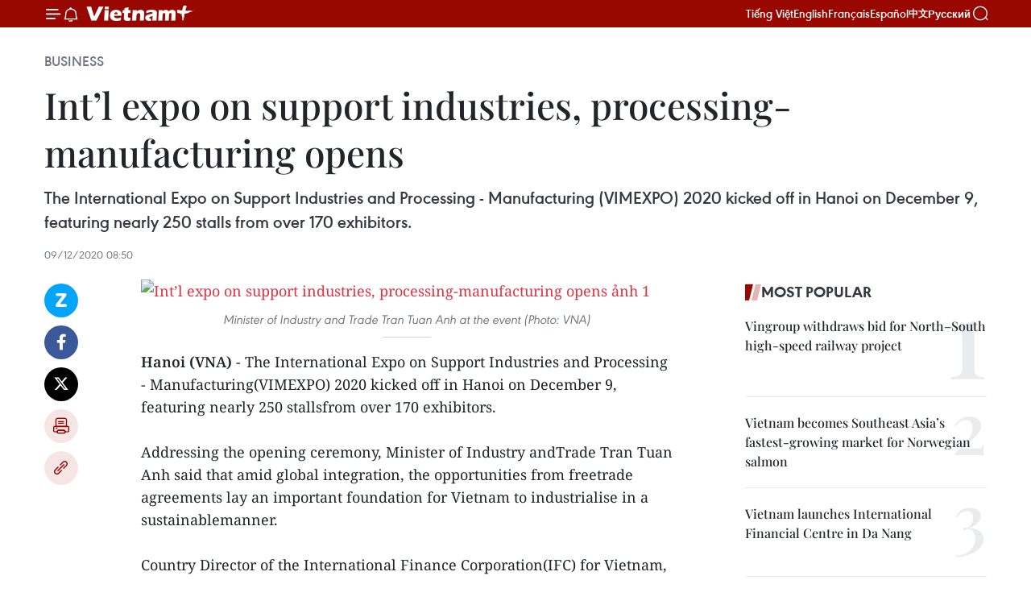

--- FILE ---
content_type: text/html;charset=utf-8
request_url: https://en.vietnamplus.vn/intl-expo-on-support-industries-processing-manufacturing-opens-post192863.vnp
body_size: 23477
content:
<!DOCTYPE html> <html lang="en" class="en"> <head> <title>Int’l expo on support industries, processing-manufacturing opens | Vietnam+ (VietnamPlus)</title> <meta name="description" content="The International Expo on Support Industries and Processing - Manufacturing (VIMEXPO) 2020 kicked off in Hanoi on December 9, featuring nearly 250 stalls from over 170 exhibitors. "/> <meta name="keywords" content="International Expo on Support Industries and Processing - Manufacturing, VIMEXPO 2020, Vietnamplus, Vietnam News Agency "/> <meta name="news_keywords" content="International Expo on Support Industries and Processing - Manufacturing, VIMEXPO 2020, Vietnamplus, Vietnam News Agency "/> <meta http-equiv="Content-Type" content="text/html; charset=utf-8" /> <meta http-equiv="X-UA-Compatible" content="IE=edge"/> <meta http-equiv="refresh" content="1800" /> <meta name="revisit-after" content="1 days" /> <meta name="viewport" content="width=device-width, initial-scale=1"> <meta http-equiv="content-language" content="vi" /> <meta name="format-detection" content="telephone=no"/> <meta name="format-detection" content="address=no"/> <meta name="apple-mobile-web-app-capable" content="yes"> <meta name="apple-mobile-web-app-status-bar-style" content="black"> <meta name="apple-mobile-web-app-title" content="Vietnam+ (VietnamPlus)"/> <meta name="referrer" content="no-referrer-when-downgrade"/> <link rel="shortcut icon" href="https://media.vietnamplus.vn/assets/web/styles/img/favicon.ico" type="image/x-icon" /> <link rel="preconnect" href="https://media.vietnamplus.vn"/> <link rel="dns-prefetch" href="https://media.vietnamplus.vn"/> <link rel="preconnect" href="//www.google-analytics.com" /> <link rel="preconnect" href="//www.googletagmanager.com" /> <link rel="preconnect" href="//stc.za.zaloapp.com" /> <link rel="preconnect" href="//fonts.googleapis.com" /> <link rel="preconnect" href="//pagead2.googlesyndication.com"/> <link rel="preconnect" href="//tpc.googlesyndication.com"/> <link rel="preconnect" href="//securepubads.g.doubleclick.net"/> <link rel="preconnect" href="//accounts.google.com"/> <link rel="preconnect" href="//adservice.google.com"/> <link rel="preconnect" href="//adservice.google.com.vn"/> <link rel="preconnect" href="//www.googletagservices.com"/> <link rel="preconnect" href="//partner.googleadservices.com"/> <link rel="preconnect" href="//tpc.googlesyndication.com"/> <link rel="preconnect" href="//za.zdn.vn"/> <link rel="preconnect" href="//sp.zalo.me"/> <link rel="preconnect" href="//connect.facebook.net"/> <link rel="preconnect" href="//www.facebook.com"/> <link rel="dns-prefetch" href="//www.google-analytics.com" /> <link rel="dns-prefetch" href="//www.googletagmanager.com" /> <link rel="dns-prefetch" href="//stc.za.zaloapp.com" /> <link rel="dns-prefetch" href="//fonts.googleapis.com" /> <link rel="dns-prefetch" href="//pagead2.googlesyndication.com"/> <link rel="dns-prefetch" href="//tpc.googlesyndication.com"/> <link rel="dns-prefetch" href="//securepubads.g.doubleclick.net"/> <link rel="dns-prefetch" href="//accounts.google.com"/> <link rel="dns-prefetch" href="//adservice.google.com"/> <link rel="dns-prefetch" href="//adservice.google.com.vn"/> <link rel="dns-prefetch" href="//www.googletagservices.com"/> <link rel="dns-prefetch" href="//partner.googleadservices.com"/> <link rel="dns-prefetch" href="//tpc.googlesyndication.com"/> <link rel="dns-prefetch" href="//za.zdn.vn"/> <link rel="dns-prefetch" href="//sp.zalo.me"/> <link rel="dns-prefetch" href="//connect.facebook.net"/> <link rel="dns-prefetch" href="//www.facebook.com"/> <link rel="dns-prefetch" href="//graph.facebook.com"/> <link rel="dns-prefetch" href="//static.xx.fbcdn.net"/> <link rel="dns-prefetch" href="//staticxx.facebook.com"/> <script> var cmsConfig = { domainDesktop: 'https://en.vietnamplus.vn', domainMobile: 'https://en.vietnamplus.vn', domainApi: 'https://en-api.vietnamplus.vn', domainStatic: 'https://media.vietnamplus.vn', domainLog: 'https://en-log.vietnamplus.vn', googleAnalytics: 'G\-ZF59SL1YG8', siteId: 0, pageType: 1, objectId: 192863, adsZone: 311, allowAds: true, adsLazy: true, antiAdblock: true, }; if (window.location.protocol !== 'https:' && window.location.hostname.indexOf('vietnamplus.vn') !== -1) { window.location = 'https://' + window.location.hostname + window.location.pathname + window.location.hash; } var USER_AGENT=window.navigator&&(window.navigator.userAgent||window.navigator.vendor)||window.opera||"",IS_MOBILE=/Android|webOS|iPhone|iPod|BlackBerry|Windows Phone|IEMobile|Mobile Safari|Opera Mini/i.test(USER_AGENT),IS_REDIRECT=!1;function setCookie(e,o,i){var n=new Date,i=(n.setTime(n.getTime()+24*i*60*60*1e3),"expires="+n.toUTCString());document.cookie=e+"="+o+"; "+i+";path=/;"}function getCookie(e){var o=document.cookie.indexOf(e+"="),i=o+e.length+1;return!o&&e!==document.cookie.substring(0,e.length)||-1===o?null:(-1===(e=document.cookie.indexOf(";",i))&&(e=document.cookie.length),unescape(document.cookie.substring(i,e)))}IS_MOBILE&&getCookie("isDesktop")&&(setCookie("isDesktop",1,-1),window.location=window.location.pathname.replace(".amp", ".vnp")+window.location.search,IS_REDIRECT=!0); </script> <script> if(USER_AGENT && USER_AGENT.indexOf("facebot") <= 0 && USER_AGENT.indexOf("facebookexternalhit") <= 0) { var query = ''; var hash = ''; if (window.location.search) query = window.location.search; if (window.location.hash) hash = window.location.hash; var canonicalUrl = 'https://en.vietnamplus.vn/intl-expo-on-support-industries-processing-manufacturing-opens-post192863.vnp' + query + hash ; var curUrl = decodeURIComponent(window.location.href); if(!location.port && canonicalUrl.startsWith("http") && curUrl != canonicalUrl){ window.location.replace(canonicalUrl); } } </script> <meta property="fb:pages" content="120834779440" /> <meta property="fb:app_id" content="1960985707489919" /> <meta name="author" content="Vietnam+ (VietnamPlus)" /> <meta name="copyright" content="Copyright © 2026 by Vietnam+ (VietnamPlus)" /> <meta name="RATING" content="GENERAL" /> <meta name="GENERATOR" content="Vietnam+ (VietnamPlus)" /> <meta content="Vietnam+ (VietnamPlus)" itemprop="sourceOrganization" name="source"/> <meta content="news" itemprop="genre" name="medium"/> <meta name="robots" content="noarchive, max-image-preview:large, index, follow" /> <meta name="GOOGLEBOT" content="noarchive, max-image-preview:large, index, follow" /> <link rel="canonical" href="https://en.vietnamplus.vn/intl-expo-on-support-industries-processing-manufacturing-opens-post192863.vnp" /> <meta property="og:site_name" content="Vietnam+ (VietnamPlus)"/> <meta property="og:rich_attachment" content="true"/> <meta property="og:type" content="article"/> <meta property="og:url" content="https://en.vietnamplus.vn/intl-expo-on-support-industries-processing-manufacturing-opens-post192863.vnp"/> <meta property="og:image" content="https://mediaen.vietnamplus.vn/images/[base64]/Intl_expo_on_support_industries_processingmanufacturing_opens.jpg.webp"/> <meta property="og:image:width" content="1200"/> <meta property="og:image:height" content="630"/> <meta property="og:title" content="Int’l expo on support industries, processing-manufacturing opens"/> <meta property="og:description" content="The International Expo on Support Industries and Processing - Manufacturing (VIMEXPO) 2020 kicked off in Hanoi on December 9, featuring nearly 250 stalls from over 170 exhibitors. "/> <meta name="twitter:card" value="summary"/> <meta name="twitter:url" content="https://en.vietnamplus.vn/intl-expo-on-support-industries-processing-manufacturing-opens-post192863.vnp"/> <meta name="twitter:title" content="Int’l expo on support industries, processing-manufacturing opens"/> <meta name="twitter:description" content="The International Expo on Support Industries and Processing - Manufacturing (VIMEXPO) 2020 kicked off in Hanoi on December 9, featuring nearly 250 stalls from over 170 exhibitors. "/> <meta name="twitter:image" content="https://mediaen.vietnamplus.vn/images/[base64]/Intl_expo_on_support_industries_processingmanufacturing_opens.jpg.webp"/> <meta name="twitter:site" content="@Vietnam+ (VietnamPlus)"/> <meta name="twitter:creator" content="@Vietnam+ (VietnamPlus)"/> <meta property="article:publisher" content="https://www.facebook.com/VietnamPlus" /> <meta property="article:tag" content="International Expo on Support Industries and Processing - Manufacturing, VIMEXPO 2020, Vietnamplus, Vietnam News Agency "/> <meta property="article:section" content="Business" /> <meta property="article:published_time" content="2020-12-09T15:50:00+0700"/> <meta property="article:modified_time" content="2020-12-09T16:21:53+0700"/> <script type="application/ld+json"> { "@context": "http://schema.org", "@type": "Organization", "name": "Vietnam+ (VietnamPlus)", "url": "https://en.vietnamplus.vn", "logo": "https://media.vietnamplus.vn/assets/web/styles/img/logo.png", "foundingDate": "2008", "founders": [ { "@type": "Person", "name": "Thông tấn xã Việt Nam (TTXVN)" } ], "address": [ { "@type": "PostalAddress", "streetAddress": "Số 05 Lý Thường Kiệt - Hà Nội - Việt Nam", "addressLocality": "Hà Nội City", "addressRegion": "Northeast", "postalCode": "100000", "addressCountry": "VNM" } ], "contactPoint": [ { "@type": "ContactPoint", "telephone": "+84-243-941-1349", "contactType": "customer service" }, { "@type": "ContactPoint", "telephone": "+84-243-941-1348", "contactType": "customer service" } ], "sameAs": [ "https://www.facebook.com/VietnamPlus", "https://www.tiktok.com/@vietnamplus", "https://twitter.com/vietnamplus", "https://www.youtube.com/c/BaoVietnamPlus" ] } </script> <script type="application/ld+json"> { "@context" : "https://schema.org", "@type" : "WebSite", "name": "Vietnam+ (VietnamPlus)", "url": "https://en.vietnamplus.vn", "alternateName" : "Báo điện tử VIETNAMPLUS, Cơ quan của Thông tấn xã Việt Nam (TTXVN)", "potentialAction": { "@type": "SearchAction", "target": { "@type": "EntryPoint", "urlTemplate": "https://en.vietnamplus.vn/search/?q={search_term_string}" }, "query-input": "required name=search_term_string" } } </script> <script type="application/ld+json"> { "@context":"http://schema.org", "@type":"BreadcrumbList", "itemListElement":[ { "@type":"ListItem", "position":1, "item":{ "@id":"https://en.vietnamplus.vn/business/", "name":"Business" } } ] } </script> <script type="application/ld+json"> { "@context": "http://schema.org", "@type": "NewsArticle", "mainEntityOfPage":{ "@type":"WebPage", "@id":"https://en.vietnamplus.vn/intl-expo-on-support-industries-processing-manufacturing-opens-post192863.vnp" }, "headline": "Int’l expo on support industries, processing-manufacturing opens", "description": "The International Expo on Support Industries and Processing - Manufacturing (VIMEXPO) 2020 kicked off in Hanoi on December 9, featuring nearly 250 stalls from over 170 exhibitors.", "image": { "@type": "ImageObject", "url": "https://mediaen.vietnamplus.vn/images/[base64]/Intl_expo_on_support_industries_processingmanufacturing_opens.jpg.webp", "width" : 1200, "height" : 675 }, "datePublished": "2020-12-09T15:50:00+0700", "dateModified": "2020-12-09T16:21:53+0700", "author": { "@type": "Person", "name": "" }, "publisher": { "@type": "Organization", "name": "Vietnam+ (VietnamPlus)", "logo": { "@type": "ImageObject", "url": "https://media.vietnamplus.vn/assets/web/styles/img/logo.png" } } } </script> <link rel="preload" href="https://media.vietnamplus.vn/assets/web/styles/css/main.min-1.0.15.css" as="style"> <link rel="preload" href="https://media.vietnamplus.vn/assets/web/js/main.min-1.0.33.js" as="script"> <link rel="preload" href="https://media.vietnamplus.vn/assets/web/js/detail.min-1.0.15.js" as="script"> <link rel="preload" href="https://common.mcms.one/assets/styles/css/vietnamplus-1.0.0.css" as="style"> <link rel="stylesheet" href="https://common.mcms.one/assets/styles/css/vietnamplus-1.0.0.css"> <link id="cms-style" rel="stylesheet" href="https://media.vietnamplus.vn/assets/web/styles/css/main.min-1.0.15.css"> <style>.infographic-page { overflow-x: hidden;
}</style> <script type="text/javascript"> var _metaOgUrl = 'https://en.vietnamplus.vn/intl-expo-on-support-industries-processing-manufacturing-opens-post192863.vnp'; var page_title = document.title; var tracked_url = window.location.pathname + window.location.search + window.location.hash; var cate_path = 'business'; if (cate_path.length > 0) { tracked_url = "/" + cate_path + tracked_url; } </script> <script async="" src="https://www.googletagmanager.com/gtag/js?id=G-ZF59SL1YG8"></script> <script> window.dataLayer = window.dataLayer || []; function gtag(){dataLayer.push(arguments);} gtag('js', new Date()); gtag('config', 'G-ZF59SL1YG8', {page_path: tracked_url}); </script> <script>window.dataLayer = window.dataLayer || [];dataLayer.push({'pageCategory': '/business'});</script> <script> window.dataLayer = window.dataLayer || []; dataLayer.push({ 'event': 'Pageview', 'articleId': '192863', 'articleTitle': 'Int’l expo on support industries, processing-manufacturing opens', 'articleCategory': 'Business', 'articleAlowAds': true, 'articleType': 'detail', 'articleTags': 'International Expo on Support Industries and Processing - Manufacturing, VIMEXPO 2020, Vietnamplus, Vietnam News Agency ', 'articlePublishDate': '2020-12-09T15:50:00+0700', 'articleThumbnail': 'https://mediaen.vietnamplus.vn/images/[base64]/Intl_expo_on_support_industries_processingmanufacturing_opens.jpg.webp', 'articleShortUrl': 'https://en.vietnamplus.vn/intl-expo-on-support-industries-processing-manufacturing-opens-post192863.vnp', 'articleFullUrl': 'https://en.vietnamplus.vn/intl-expo-on-support-industries-processing-manufacturing-opens-post192863.vnp', }); </script> <script type='text/javascript'> gtag('event', 'article_page',{ 'articleId': '192863', 'articleTitle': 'Int’l expo on support industries, processing-manufacturing opens', 'articleCategory': 'Business', 'articleAlowAds': true, 'articleType': 'detail', 'articleTags': 'International Expo on Support Industries and Processing - Manufacturing, VIMEXPO 2020, Vietnamplus, Vietnam News Agency ', 'articlePublishDate': '2020-12-09T15:50:00+0700', 'articleThumbnail': 'https://mediaen.vietnamplus.vn/images/[base64]/Intl_expo_on_support_industries_processingmanufacturing_opens.jpg.webp', 'articleShortUrl': 'https://en.vietnamplus.vn/intl-expo-on-support-industries-processing-manufacturing-opens-post192863.vnp', 'articleFullUrl': 'https://en.vietnamplus.vn/intl-expo-on-support-industries-processing-manufacturing-opens-post192863.vnp', }); </script> <script>(function(w,d,s,l,i){w[l]=w[l]||[];w[l].push({'gtm.start': new Date().getTime(),event:'gtm.js'});var f=d.getElementsByTagName(s)[0], j=d.createElement(s),dl=l!='dataLayer'?'&l='+l:'';j.async=true;j.src= 'https://www.googletagmanager.com/gtm.js?id='+i+dl;f.parentNode.insertBefore(j,f); })(window,document,'script','dataLayer','GTM-5WM58F3N');</script> <script type="text/javascript"> !function(){"use strict";function e(e){var t=!(arguments.length>1&&void 0!==arguments[1])||arguments[1],c=document.createElement("script");c.src=e,t?c.type="module":(c.async=!0,c.type="text/javascript",c.setAttribute("nomodule",""));var n=document.getElementsByTagName("script")[0];n.parentNode.insertBefore(c,n)}!function(t,c){!function(t,c,n){var a,o,r;n.accountId=c,null!==(a=t.marfeel)&&void 0!==a||(t.marfeel={}),null!==(o=(r=t.marfeel).cmd)&&void 0!==o||(r.cmd=[]),t.marfeel.config=n;var i="https://sdk.mrf.io/statics";e("".concat(i,"/marfeel-sdk.js?id=").concat(c),!0),e("".concat(i,"/marfeel-sdk.es5.js?id=").concat(c),!1)}(t,c,arguments.length>2&&void 0!==arguments[2]?arguments[2]:{})}(window,2272,{} )}(); </script> <script async src="https://sp.zalo.me/plugins/sdk.js"></script> </head> <body class="detail-page"> <div id="sdaWeb_SdaMasthead" class="rennab rennab-top" data-platform="1" data-position="Web_SdaMasthead"> </div> <header class=" site-header"> <div class="sticky"> <div class="container"> <i class="ic-menu"></i> <i class="ic-bell"></i> <div id="header-news" class="pick-news hidden" data-source="header-latest-news"></div> <a class="small-logo" href="/" title="Vietnam+ (VietnamPlus)">Vietnam+ (VietnamPlus)</a> <ul class="menu"> <li> <a href="https://www.vietnamplus.vn" title="Tiếng Việt" target="_blank">Tiếng Việt</a> </li> <li> <a href="https://en.vietnamplus.vn" title="English" target="_blank" rel="nofollow">English</a> </li> <li> <a href="https://fr.vietnamplus.vn" title="Français" target="_blank" rel="nofollow">Français</a> </li> <li> <a href="https://es.vietnamplus.vn" title="Español" target="_blank" rel="nofollow">Español</a> </li> <li> <a href="https://zh.vietnamplus.vn" title="中文" target="_blank" rel="nofollow">中文</a> </li> <li> <a href="https://ru.vietnamplus.vn" title="Русский" target="_blank" rel="nofollow">Русский</a> </li> </ul> <div class="search-wrapper"> <i class="ic-search"></i> <input type="text" class="search txtsearch" placeholder="Keyword"> </div> </div> </div> </header> <div class="site-body"> <div id="sdaWeb_SdaBackground" class="rennab " data-platform="1" data-position="Web_SdaBackground"> </div> <div class="container"> <div class="breadcrumb breadcrumb-detail"> <h2 class="main"> <a href="https://en.vietnamplus.vn/business/" title="Business" class="active">Business</a> </h2> </div> <div id="sdaWeb_SdaTop" class="rennab " data-platform="1" data-position="Web_SdaTop"> </div> <div class="article"> <h1 class="article__title cms-title "> Int’l expo on support industries, processing-manufacturing opens </h1> <div class="article__sapo cms-desc"> The International Expo on Support Industries and Processing - Manufacturing (VIMEXPO) 2020 kicked off in Hanoi on December 9, featuring nearly 250 stalls from over 170 exhibitors. </div> <div id="sdaWeb_SdaArticleAfterSapo" class="rennab " data-platform="1" data-position="Web_SdaArticleAfterSapo"> </div> <div class="article__meta"> <time class="time" datetime="2020-12-09T15:50:00+0700" data-time="1607503800" data-friendly="false">Wednesday, December 09, 2020 15:50</time> <meta class="cms-date" itemprop="datePublished" content="2020-12-09T15:50:00+0700"> </div> <div class="col"> <div class="main-col content-col"> <div class="article__body zce-content-body cms-body" itemprop="articleBody"> <div class="social-pin sticky article__social"> <a href="javascript:void(0);" class="zl zalo-share-button" title="Zalo" data-href="https://en.vietnamplus.vn/intl-expo-on-support-industries-processing-manufacturing-opens-post192863.vnp" data-oaid="4486284411240520426" data-layout="1" data-color="blue" data-customize="true">Zalo</a> <a href="javascript:void(0);" class="item fb" data-href="https://en.vietnamplus.vn/intl-expo-on-support-industries-processing-manufacturing-opens-post192863.vnp" data-rel="facebook" title="Facebook">Facebook</a> <a href="javascript:void(0);" class="item tw" data-href="https://en.vietnamplus.vn/intl-expo-on-support-industries-processing-manufacturing-opens-post192863.vnp" data-rel="twitter" title="Twitter">Twitter</a> <a href="javascript:void(0);" class="bookmark sendbookmark hidden" onclick="ME.sendBookmark(this, 192863);" data-id="192863" title="Bookmark">Bookmark</a> <a href="javascript:void(0);" class="print sendprint" title="Print" data-href="/print-192863.html">Print</a> <a href="javascript:void(0);" class="item link" data-href="https://en.vietnamplus.vn/intl-expo-on-support-industries-processing-manufacturing-opens-post192863.vnp" data-rel="copy" title="Copy link">Copy link</a> </div> <div class="ExternalClassE50455F5AFDE472C9032CE9DAA9E9FD9"> <div class="article-photo"> <a href="/Uploaded_EN/sxtt/2020_12_09/intl_expo_on_support_industries_processingmanufacturing_opens.jpg" rel="nofollow" target="_blank"><img alt="Int’l expo on support industries, processing-manufacturing opens ảnh 1" src="[data-uri]" class="lazyload cms-photo" data-large-src="https://mediaen.vietnamplus.vn/images/[base64]/intl_expo_on_support_industries_processingmanufacturing_opens.jpg" data-src="https://mediaen.vietnamplus.vn/images/[base64]/intl_expo_on_support_industries_processingmanufacturing_opens.jpg" title="Int’l expo on support industries, processing-manufacturing opens ảnh 1"></a><span>Minister of Industry and Trade Tran Tuan Anh at the event (Photo: VNA) </span> </div>
</div>
<div class="ExternalClassE50455F5AFDE472C9032CE9DAA9E9FD9"> <strong>Hanoi (VNA)</strong> - The International Expo on Support Industries and Processing - Manufacturing(VIMEXPO) 2020 kicked off in Hanoi on December 9, featuring nearly 250 stallsfrom over 170 exhibitors. <br> <br> Addressing the opening ceremony, Minister of Industry andTrade Tran Tuan Anh said that amid global integration, the opportunities from freetrade agreements lay an important foundation for Vietnam to industrialise in a sustainablemanner. <br> <br> Country Director of the International Finance Corporation(IFC) for Vietnam, Cambodia and Laos Kyle Kelhofer expressed his honour at assistingVietnamese firms in joining global supply chains and developing support industriesand links between foreign-invested enterprises and small and medium-sized enterprises. <br> <br> Swiss Ambassador to Vietnam Ivo Sieber said the processingand manufacturing sector has become a major pillar of Vietnam’s economic growthin recent years. <br> <br> Switzerland could partner with Vietnam in improving thecapacity of local firms and product quality, he said. <br> <br> As part of the event, the Ministry of Industry and Trade’sVietnam Industry Agency held two workshops on Vietnam’s support industry - potentialand opportunities, and opportunities and challenges in participating in global supplychains. <br> <br> A business matching event will also be held to link supportindustry firms and purchasers such as Samsung, Canon, Thaco, Honda, Toyota, ABB,and Tung Lam. <br> <br> The three-day event is expected to attract about 15,000visitors./.
</div> <div class="article__source"> <div class="source"> <span class="name">VNA</span> </div> </div> <div id="sdaWeb_SdaArticleAfterBody" class="rennab " data-platform="1" data-position="Web_SdaArticleAfterBody"> </div> </div> <div class="article__tag"> <a class="active" href="https://en.vietnamplus.vn/tag.vnp?q=International Expo on Support Industries and Processing - Manufacturing" title="International Expo on Support Industries and Processing - Manufacturing">#International Expo on Support Industries and Processing - Manufacturing</a> <a class="active" href="https://en.vietnamplus.vn/tag.vnp?q=VIMEXPO 2020" title="VIMEXPO 2020">#VIMEXPO 2020</a> <a class="" href="https://en.vietnamplus.vn/tag/vietnamplus-tag3.vnp" title="Vietnamplus">#Vietnamplus</a> <a class="" href="https://en.vietnamplus.vn/tag/vietnam-news-agency-4-tag48036.vnp" title="Vietnam News Agency ">#Vietnam News Agency </a> <a class="link" href="https://en.vietnamplus.vn/region/vietnam/620.vnp" title="Vietnam"><i class="ic-location"></i> Vietnam</a> </div> <div id="sdaWeb_SdaArticleAfterTag" class="rennab " data-platform="1" data-position="Web_SdaArticleAfterTag"> </div> <div class="wrap-social"> <div class="social-pin article__social"> <a href="javascript:void(0);" class="zl zalo-share-button" title="Zalo" data-href="https://en.vietnamplus.vn/intl-expo-on-support-industries-processing-manufacturing-opens-post192863.vnp" data-oaid="4486284411240520426" data-layout="1" data-color="blue" data-customize="true">Zalo</a> <a href="javascript:void(0);" class="item fb" data-href="https://en.vietnamplus.vn/intl-expo-on-support-industries-processing-manufacturing-opens-post192863.vnp" data-rel="facebook" title="Facebook">Facebook</a> <a href="javascript:void(0);" class="item tw" data-href="https://en.vietnamplus.vn/intl-expo-on-support-industries-processing-manufacturing-opens-post192863.vnp" data-rel="twitter" title="Twitter">Twitter</a> <a href="javascript:void(0);" class="bookmark sendbookmark hidden" onclick="ME.sendBookmark(this, 192863);" data-id="192863" title="Bookmark">Bookmark</a> <a href="javascript:void(0);" class="print sendprint" title="Print" data-href="/print-192863.html">Print</a> <a href="javascript:void(0);" class="item link" data-href="https://en.vietnamplus.vn/intl-expo-on-support-industries-processing-manufacturing-opens-post192863.vnp" data-rel="copy" title="Copy link">Copy link</a> </div> <a href="https://news.google.com/publications/CAAqBwgKMN-18wowlLWFAw?hl=vi&gl=VN&ceid=VN%3Avi" class="google-news" target="_blank" title="Google News">Follow VietnamPlus</a> </div> <div id="sdaWeb_SdaArticleAfterBody1" class="rennab " data-platform="1" data-position="Web_SdaArticleAfterBody1"> </div> <div id="sdaWeb_SdaArticleAfterBody2" class="rennab " data-platform="1" data-position="Web_SdaArticleAfterBody2"> </div> <div class="box-related-news"> <h3 class="box-heading"> <span class="title">Related News</span> </h3> <div class="box-content" data-source="related-news"> <article class="story"> <figure class="story__thumb"> <a class="cms-link" href="https://en.vietnamplus.vn/vietnam-support-industry-show-2020-held-online-post188229.vnp" title="Vietnam Support Industry Show 2020 held online "> <img class="lazyload" src="[data-uri]" data-src="https://mediaen.vietnamplus.vn/images/[base64]/Vietnam_Support_Industry_Show_2020_to_be_held_online.jpg.webp" data-srcset="https://mediaen.vietnamplus.vn/images/[base64]/Vietnam_Support_Industry_Show_2020_to_be_held_online.jpg.webp 1x, https://mediaen.vietnamplus.vn/images/[base64]/Vietnam_Support_Industry_Show_2020_to_be_held_online.jpg.webp 2x" alt="Vietnam Support Industry Show 2020 held online "> <noscript><img src="https://mediaen.vietnamplus.vn/images/[base64]/Vietnam_Support_Industry_Show_2020_to_be_held_online.jpg.webp" srcset="https://mediaen.vietnamplus.vn/images/[base64]/Vietnam_Support_Industry_Show_2020_to_be_held_online.jpg.webp 1x, https://mediaen.vietnamplus.vn/images/[base64]/Vietnam_Support_Industry_Show_2020_to_be_held_online.jpg.webp 2x" alt="Vietnam Support Industry Show 2020 held online " class="image-fallback"></noscript> </a> </figure> <h2 class="story__heading" data-tracking="188229"> <a class=" cms-link" href="https://en.vietnamplus.vn/vietnam-support-industry-show-2020-held-online-post188229.vnp" title="Vietnam Support Industry Show 2020 held online "> Vietnam Support Industry Show 2020 held online </a> </h2> <time class="time" datetime="2020-10-21T19:22:00+0700" data-time="1603282920"> 21/10/2020 19:22 </time> <div class="story__summary story__shorten"> The Vietnam Support Industry Show 2020 and the METALEX Vietnam 2020 was held online from October 23-24 to connect Vietnamese and Japanese firms in the support industry in the new normal situation. </div> </article> <article class="story"> <figure class="story__thumb"> <a class="cms-link" href="https://en.vietnamplus.vn/vietnam-moves-to-increase-capacity-of-supporting-industries-post188572.vnp" title="Vietnam moves to increase capacity of supporting industries"> <img class="lazyload" src="[data-uri]" data-src="https://mediaen.vietnamplus.vn/images/9319dea850fa01a58eeade80b2305b43295c42738460f5b374898882787d466606f541f84a0397ddbccc91898b69ad8e7f77e96037b5f63b9d8bfc710ad7595e79bcf9faf4a4af87156edc3933638f0f/supporting_industry.jpg.webp" data-srcset="https://mediaen.vietnamplus.vn/images/9319dea850fa01a58eeade80b2305b43295c42738460f5b374898882787d466606f541f84a0397ddbccc91898b69ad8e7f77e96037b5f63b9d8bfc710ad7595e79bcf9faf4a4af87156edc3933638f0f/supporting_industry.jpg.webp 1x, https://mediaen.vietnamplus.vn/images/96ce4c3abba2f1be0420300cd1a89774295c42738460f5b374898882787d466606f541f84a0397ddbccc91898b69ad8e7f77e96037b5f63b9d8bfc710ad7595e79bcf9faf4a4af87156edc3933638f0f/supporting_industry.jpg.webp 2x" alt="Vietnam moves to increase capacity of supporting industries"> <noscript><img src="https://mediaen.vietnamplus.vn/images/9319dea850fa01a58eeade80b2305b43295c42738460f5b374898882787d466606f541f84a0397ddbccc91898b69ad8e7f77e96037b5f63b9d8bfc710ad7595e79bcf9faf4a4af87156edc3933638f0f/supporting_industry.jpg.webp" srcset="https://mediaen.vietnamplus.vn/images/9319dea850fa01a58eeade80b2305b43295c42738460f5b374898882787d466606f541f84a0397ddbccc91898b69ad8e7f77e96037b5f63b9d8bfc710ad7595e79bcf9faf4a4af87156edc3933638f0f/supporting_industry.jpg.webp 1x, https://mediaen.vietnamplus.vn/images/96ce4c3abba2f1be0420300cd1a89774295c42738460f5b374898882787d466606f541f84a0397ddbccc91898b69ad8e7f77e96037b5f63b9d8bfc710ad7595e79bcf9faf4a4af87156edc3933638f0f/supporting_industry.jpg.webp 2x" alt="Vietnam moves to increase capacity of supporting industries" class="image-fallback"></noscript> </a> </figure> <h2 class="story__heading" data-tracking="188572"> <a class=" cms-link" href="https://en.vietnamplus.vn/vietnam-moves-to-increase-capacity-of-supporting-industries-post188572.vnp" title="Vietnam moves to increase capacity of supporting industries"> Vietnam moves to increase capacity of supporting industries </a> </h2> <time class="time" datetime="2020-10-21T09:35:00+0700" data-time="1603247700"> 21/10/2020 09:35 </time> <div class="story__summary story__shorten"> Vietnam has taken measures to improve the capacity of its supporting industries to make domestic enterprises effectively participate in global value chains. </div> </article> <article class="story"> <figure class="story__thumb"> <a class="cms-link" href="https://en.vietnamplus.vn/support-industry-fair-underway-in-hanoi-post189428.vnp" title="Support industry fair underway in Hanoi "> <img class="lazyload" src="[data-uri]" data-src="https://mediaen.vietnamplus.vn/images/9319dea850fa01a58eeade80b2305b43295c42738460f5b374898882787d4666da1268b90065842a7ae9bb8ede0e38192769019df8c30a7e65b5c6b028edeab0/exhibition.jpg.webp" data-srcset="https://mediaen.vietnamplus.vn/images/9319dea850fa01a58eeade80b2305b43295c42738460f5b374898882787d4666da1268b90065842a7ae9bb8ede0e38192769019df8c30a7e65b5c6b028edeab0/exhibition.jpg.webp 1x, https://mediaen.vietnamplus.vn/images/96ce4c3abba2f1be0420300cd1a89774295c42738460f5b374898882787d4666da1268b90065842a7ae9bb8ede0e38192769019df8c30a7e65b5c6b028edeab0/exhibition.jpg.webp 2x" alt="Support industry fair underway in Hanoi "> <noscript><img src="https://mediaen.vietnamplus.vn/images/9319dea850fa01a58eeade80b2305b43295c42738460f5b374898882787d4666da1268b90065842a7ae9bb8ede0e38192769019df8c30a7e65b5c6b028edeab0/exhibition.jpg.webp" srcset="https://mediaen.vietnamplus.vn/images/9319dea850fa01a58eeade80b2305b43295c42738460f5b374898882787d4666da1268b90065842a7ae9bb8ede0e38192769019df8c30a7e65b5c6b028edeab0/exhibition.jpg.webp 1x, https://mediaen.vietnamplus.vn/images/96ce4c3abba2f1be0420300cd1a89774295c42738460f5b374898882787d4666da1268b90065842a7ae9bb8ede0e38192769019df8c30a7e65b5c6b028edeab0/exhibition.jpg.webp 2x" alt="Support industry fair underway in Hanoi " class="image-fallback"></noscript> </a> </figure> <h2 class="story__heading" data-tracking="189428"> <a class=" cms-link" href="https://en.vietnamplus.vn/support-industry-fair-underway-in-hanoi-post189428.vnp" title="Support industry fair underway in Hanoi "> Support industry fair underway in Hanoi </a> </h2> <time class="time" datetime="2020-10-28T20:59:00+0700" data-time="1603893540"> 28/10/2020 20:59 </time> <div class="story__summary story__shorten"> The 2020 Hanoi Support Industry Fair opened in the capital city on October 28, attracting the participation of nearly 190 enterprises and 20 buyers. </div> </article> <article class="story"> <figure class="story__thumb"> <a class="cms-link" href="https://en.vietnamplus.vn/support-industries-predicted-to-attract-greater-foreign-investment-post190876.vnp" title="Support industries predicted to attract greater foreign investment"> <img class="lazyload" src="[data-uri]" data-src="https://mediaen.vietnamplus.vn/images/9319dea850fa01a58eeade80b2305b43295c42738460f5b374898882787d4666fef6f621d7d88c39c39da62e76a02edaadd877cd5681d8b8e405cc5e2f650dbc03a91f0e635241d876a9b173ce529224/support_industry.jpg.webp" data-srcset="https://mediaen.vietnamplus.vn/images/9319dea850fa01a58eeade80b2305b43295c42738460f5b374898882787d4666fef6f621d7d88c39c39da62e76a02edaadd877cd5681d8b8e405cc5e2f650dbc03a91f0e635241d876a9b173ce529224/support_industry.jpg.webp 1x, https://mediaen.vietnamplus.vn/images/96ce4c3abba2f1be0420300cd1a89774295c42738460f5b374898882787d4666fef6f621d7d88c39c39da62e76a02edaadd877cd5681d8b8e405cc5e2f650dbc03a91f0e635241d876a9b173ce529224/support_industry.jpg.webp 2x" alt="Support industries predicted to attract greater foreign investment"> <noscript><img src="https://mediaen.vietnamplus.vn/images/9319dea850fa01a58eeade80b2305b43295c42738460f5b374898882787d4666fef6f621d7d88c39c39da62e76a02edaadd877cd5681d8b8e405cc5e2f650dbc03a91f0e635241d876a9b173ce529224/support_industry.jpg.webp" srcset="https://mediaen.vietnamplus.vn/images/9319dea850fa01a58eeade80b2305b43295c42738460f5b374898882787d4666fef6f621d7d88c39c39da62e76a02edaadd877cd5681d8b8e405cc5e2f650dbc03a91f0e635241d876a9b173ce529224/support_industry.jpg.webp 1x, https://mediaen.vietnamplus.vn/images/96ce4c3abba2f1be0420300cd1a89774295c42738460f5b374898882787d4666fef6f621d7d88c39c39da62e76a02edaadd877cd5681d8b8e405cc5e2f650dbc03a91f0e635241d876a9b173ce529224/support_industry.jpg.webp 2x" alt="Support industries predicted to attract greater foreign investment" class="image-fallback"></noscript> </a> </figure> <h2 class="story__heading" data-tracking="190876"> <a class=" cms-link" href="https://en.vietnamplus.vn/support-industries-predicted-to-attract-greater-foreign-investment-post190876.vnp" title="Support industries predicted to attract greater foreign investment"> Support industries predicted to attract greater foreign investment </a> </h2> <time class="time" datetime="2020-11-23T08:36:00+0700" data-time="1606095360"> 23/11/2020 08:36 </time> <div class="story__summary story__shorten"> Support industries for machinery manufacturing, electronics, and deep processing are forecast to attract greater foreign investment in the years to come, according to insiders. </div> </article> </div> </div> <div id="sdaWeb_SdaArticleAfterRelated" class="rennab " data-platform="1" data-position="Web_SdaArticleAfterRelated"> </div> <div class="timeline secondary"> <h3 class="box-heading"> <a href="https://en.vietnamplus.vn/business/" title="Business" class="title"> See more </a> </h3> <div class="box-content content-list" data-source="recommendation-311"> <article class="story" data-id="336548"> <figure class="story__thumb"> <a class="cms-link" href="https://en.vietnamplus.vn/vss-pledges-tighter-fund-management-diversified-investments-post336548.vnp" title="VSS pledges tighter fund management, diversified investments"> <img class="lazyload" src="[data-uri]" data-src="https://mediaen.vietnamplus.vn/images/7d1b1ad3fc9563dcff6a3a0b9636850c444e94ee74294e510fa2f00fa5cafe90813fcd1e0a18042b5500bcf98ed87fa6/jyt.jpg.webp" data-srcset="https://mediaen.vietnamplus.vn/images/7d1b1ad3fc9563dcff6a3a0b9636850c444e94ee74294e510fa2f00fa5cafe90813fcd1e0a18042b5500bcf98ed87fa6/jyt.jpg.webp 1x, https://mediaen.vietnamplus.vn/images/9208427127649c9760468496aed1bd78444e94ee74294e510fa2f00fa5cafe90813fcd1e0a18042b5500bcf98ed87fa6/jyt.jpg.webp 2x" alt="The VSS reported that total accumulated reserves across the social, health, and unemployment insurance funds now top 1.5 quadrillion VND. (Illustrative photo: VNA)"> <noscript><img src="https://mediaen.vietnamplus.vn/images/7d1b1ad3fc9563dcff6a3a0b9636850c444e94ee74294e510fa2f00fa5cafe90813fcd1e0a18042b5500bcf98ed87fa6/jyt.jpg.webp" srcset="https://mediaen.vietnamplus.vn/images/7d1b1ad3fc9563dcff6a3a0b9636850c444e94ee74294e510fa2f00fa5cafe90813fcd1e0a18042b5500bcf98ed87fa6/jyt.jpg.webp 1x, https://mediaen.vietnamplus.vn/images/9208427127649c9760468496aed1bd78444e94ee74294e510fa2f00fa5cafe90813fcd1e0a18042b5500bcf98ed87fa6/jyt.jpg.webp 2x" alt="The VSS reported that total accumulated reserves across the social, health, and unemployment insurance funds now top 1.5 quadrillion VND. (Illustrative photo: VNA)" class="image-fallback"></noscript> </a> </figure> <h2 class="story__heading" data-tracking="336548"> <a class=" cms-link" href="https://en.vietnamplus.vn/vss-pledges-tighter-fund-management-diversified-investments-post336548.vnp" title="VSS pledges tighter fund management, diversified investments"> VSS pledges tighter fund management, diversified investments </a> </h2> <time class="time" datetime="2026-01-24T03:32:47+0700" data-time="1769200367"> 24/01/2026 03:32 </time> <div class="story__summary story__shorten"> <p>The VSS will also impose stricter financial discipline in fund management, while pursuing broader diversification of investment portfolios, as guided by the principle of “safety, sustainability, and efficiency”. This approach aims to secure strong liquidity for prompt benefit payouts and support growth in Vietnam’s capital markets and overall economy.</p> </div> </article> <article class="story" data-id="336540"> <figure class="story__thumb"> <a class="cms-link" href="https://en.vietnamplus.vn/aft-connect-portal-links-vietnamese-clean-food-producers-post336540.vnp" title="AFT Connect portal links Vietnamese clean food producers"> <img class="lazyload" src="[data-uri]" data-src="https://mediaen.vietnamplus.vn/images/7d1b1ad3fc9563dcff6a3a0b9636850c6349dd1116d468010ae26a2cf2914d83c131248de17b6dfcc4ab6b83342a1cbf/gt.jpg.webp" data-srcset="https://mediaen.vietnamplus.vn/images/7d1b1ad3fc9563dcff6a3a0b9636850c6349dd1116d468010ae26a2cf2914d83c131248de17b6dfcc4ab6b83342a1cbf/gt.jpg.webp 1x, https://mediaen.vietnamplus.vn/images/9208427127649c9760468496aed1bd786349dd1116d468010ae26a2cf2914d83c131248de17b6dfcc4ab6b83342a1cbf/gt.jpg.webp 2x" alt="The ceremony unveiling AFT Connect portal (Photo: nhandan.vn)"> <noscript><img src="https://mediaen.vietnamplus.vn/images/7d1b1ad3fc9563dcff6a3a0b9636850c6349dd1116d468010ae26a2cf2914d83c131248de17b6dfcc4ab6b83342a1cbf/gt.jpg.webp" srcset="https://mediaen.vietnamplus.vn/images/7d1b1ad3fc9563dcff6a3a0b9636850c6349dd1116d468010ae26a2cf2914d83c131248de17b6dfcc4ab6b83342a1cbf/gt.jpg.webp 1x, https://mediaen.vietnamplus.vn/images/9208427127649c9760468496aed1bd786349dd1116d468010ae26a2cf2914d83c131248de17b6dfcc4ab6b83342a1cbf/gt.jpg.webp 2x" alt="The ceremony unveiling AFT Connect portal (Photo: nhandan.vn)" class="image-fallback"></noscript> </a> </figure> <h2 class="story__heading" data-tracking="336540"> <a class=" cms-link" href="https://en.vietnamplus.vn/aft-connect-portal-links-vietnamese-clean-food-producers-post336540.vnp" title="AFT Connect portal links Vietnamese clean food producers"> AFT Connect portal links Vietnamese clean food producers </a> </h2> <time class="time" datetime="2026-01-24T01:29:31+0700" data-time="1769192971"> 24/01/2026 01:29 </time> <div class="story__summary story__shorten"> <p>The platform is expected to serve as shared digital backbone enabling stakeholders in the clean food sector to gradually digitise, standardise, and publicly disclose information, ultimately aiding the fight against unsafe products and protecting consumer interests.</p> </div> </article> <article class="story" data-id="336550"> <figure class="story__thumb"> <a class="cms-link" href="https://en.vietnamplus.vn/ho-chi-minh-city-showcases-vietnam-international-financial-centre-at-wef-davos-2026-post336550.vnp" title="Ho Chi Minh City showcases Vietnam International Financial Centre at WEF Davos 2026"> <img class="lazyload" src="[data-uri]" data-src="https://mediaen.vietnamplus.vn/images/7d1b1ad3fc9563dcff6a3a0b9636850ce3895b7534f0393b5eb71fa2c12544b1d32ffe00c4678f2100720f6642d3d320/davos.jpg.webp" data-srcset="https://mediaen.vietnamplus.vn/images/7d1b1ad3fc9563dcff6a3a0b9636850ce3895b7534f0393b5eb71fa2c12544b1d32ffe00c4678f2100720f6642d3d320/davos.jpg.webp 1x, https://mediaen.vietnamplus.vn/images/9208427127649c9760468496aed1bd78e3895b7534f0393b5eb71fa2c12544b1d32ffe00c4678f2100720f6642d3d320/davos.jpg.webp 2x" alt="Deputy Minister of Foreign Affairs Le Anh Tuan (far left) and Hoang Nguyen Dinh, Vice Chairman of the Ho Chi Minh City People’s Committee (centre), at a meeting during their working trip to attend the WEF Davos 2026. (Photo: VNA)"> <noscript><img src="https://mediaen.vietnamplus.vn/images/7d1b1ad3fc9563dcff6a3a0b9636850ce3895b7534f0393b5eb71fa2c12544b1d32ffe00c4678f2100720f6642d3d320/davos.jpg.webp" srcset="https://mediaen.vietnamplus.vn/images/7d1b1ad3fc9563dcff6a3a0b9636850ce3895b7534f0393b5eb71fa2c12544b1d32ffe00c4678f2100720f6642d3d320/davos.jpg.webp 1x, https://mediaen.vietnamplus.vn/images/9208427127649c9760468496aed1bd78e3895b7534f0393b5eb71fa2c12544b1d32ffe00c4678f2100720f6642d3d320/davos.jpg.webp 2x" alt="Deputy Minister of Foreign Affairs Le Anh Tuan (far left) and Hoang Nguyen Dinh, Vice Chairman of the Ho Chi Minh City People’s Committee (centre), at a meeting during their working trip to attend the WEF Davos 2026. (Photo: VNA)" class="image-fallback"></noscript> </a> </figure> <h2 class="story__heading" data-tracking="336550"> <a class=" cms-link" href="https://en.vietnamplus.vn/ho-chi-minh-city-showcases-vietnam-international-financial-centre-at-wef-davos-2026-post336550.vnp" title="Ho Chi Minh City showcases Vietnam International Financial Centre at WEF Davos 2026"> Ho Chi Minh City showcases Vietnam International Financial Centre at WEF Davos 2026 </a> </h2> <time class="time" datetime="2026-01-23T16:29:00+0700" data-time="1769160540"> 23/01/2026 16:29 </time> <div class="story__summary story__shorten"> <p>The strong turnout of major corporations, strategic investors and global billionaires at bilateral meetings and sidelines discussions further underscored the growing appeal of VIFC-HCMC, fuelling expectations of large-scale international capital inflows and laying the groundwork for long-term, sustainable partnerships.</p> </div> </article> <article class="story" data-id="336534"> <figure class="story__thumb"> <a class="cms-link" href="https://en.vietnamplus.vn/vietnams-biometric-surge-powers-digital-banking-overhaul-post336534.vnp" title="Vietnam&#39;s biometric surge powers digital banking overhaul"> <img class="lazyload" src="[data-uri]" data-src="https://mediaen.vietnamplus.vn/images/7d1b1ad3fc9563dcff6a3a0b9636850c7470ca7009692197187d2d5d6a8ac1d96d1811f5e396ffb309611b8337595828/5.jpg.webp" data-srcset="https://mediaen.vietnamplus.vn/images/7d1b1ad3fc9563dcff6a3a0b9636850c7470ca7009692197187d2d5d6a8ac1d96d1811f5e396ffb309611b8337595828/5.jpg.webp 1x, https://mediaen.vietnamplus.vn/images/9208427127649c9760468496aed1bd787470ca7009692197187d2d5d6a8ac1d96d1811f5e396ffb309611b8337595828/5.jpg.webp 2x" alt="A Vietcombank employee guides a client in biometric process (Photo: qdnd.vn)"> <noscript><img src="https://mediaen.vietnamplus.vn/images/7d1b1ad3fc9563dcff6a3a0b9636850c7470ca7009692197187d2d5d6a8ac1d96d1811f5e396ffb309611b8337595828/5.jpg.webp" srcset="https://mediaen.vietnamplus.vn/images/7d1b1ad3fc9563dcff6a3a0b9636850c7470ca7009692197187d2d5d6a8ac1d96d1811f5e396ffb309611b8337595828/5.jpg.webp 1x, https://mediaen.vietnamplus.vn/images/9208427127649c9760468496aed1bd787470ca7009692197187d2d5d6a8ac1d96d1811f5e396ffb309611b8337595828/5.jpg.webp 2x" alt="A Vietcombank employee guides a client in biometric process (Photo: qdnd.vn)" class="image-fallback"></noscript> </a> </figure> <h2 class="story__heading" data-tracking="336534"> <a class=" cms-link" href="https://en.vietnamplus.vn/vietnams-biometric-surge-powers-digital-banking-overhaul-post336534.vnp" title="Vietnam&#39;s biometric surge powers digital banking overhaul"> Vietnam's biometric surge powers digital banking overhaul </a> </h2> <time class="time" datetime="2026-01-23T14:39:45+0700" data-time="1769153985"> 23/01/2026 14:39 </time> <div class="story__summary story__shorten"> <p>As the Party identified breakthroughs in science – technology and innovation as a key driver of national progress, the mastery and adoption of biometric technologies must go hand in hand with safeguarding public trust, data security, and citizens’ interests, all aligned with the people-first philosophy guiding the country's digital agenda.</p> </div> </article> <article class="story" data-id="336533"> <figure class="story__thumb"> <a class="cms-link" href="https://en.vietnamplus.vn/da-nang-2026-spring-fair-features-200-booths-post336533.vnp" title="Da Nang 2026 spring fair features 200 booths"> <img class="lazyload" src="[data-uri]" data-src="https://mediaen.vietnamplus.vn/images/7d1b1ad3fc9563dcff6a3a0b9636850cffbfddb512d0e09bee7560e46a0e45ab544261ed5956f11a8d30b89cd6e41de1/da-nang.jpg.webp" data-srcset="https://mediaen.vietnamplus.vn/images/7d1b1ad3fc9563dcff6a3a0b9636850cffbfddb512d0e09bee7560e46a0e45ab544261ed5956f11a8d30b89cd6e41de1/da-nang.jpg.webp 1x, https://mediaen.vietnamplus.vn/images/9208427127649c9760468496aed1bd78ffbfddb512d0e09bee7560e46a0e45ab544261ed5956f11a8d30b89cd6e41de1/da-nang.jpg.webp 2x" alt="A spring fair kicks off in the central Da Nang city on January 22, 2026 (Photo: VNA)"> <noscript><img src="https://mediaen.vietnamplus.vn/images/7d1b1ad3fc9563dcff6a3a0b9636850cffbfddb512d0e09bee7560e46a0e45ab544261ed5956f11a8d30b89cd6e41de1/da-nang.jpg.webp" srcset="https://mediaen.vietnamplus.vn/images/7d1b1ad3fc9563dcff6a3a0b9636850cffbfddb512d0e09bee7560e46a0e45ab544261ed5956f11a8d30b89cd6e41de1/da-nang.jpg.webp 1x, https://mediaen.vietnamplus.vn/images/9208427127649c9760468496aed1bd78ffbfddb512d0e09bee7560e46a0e45ab544261ed5956f11a8d30b89cd6e41de1/da-nang.jpg.webp 2x" alt="A spring fair kicks off in the central Da Nang city on January 22, 2026 (Photo: VNA)" class="image-fallback"></noscript> </a> </figure> <h2 class="story__heading" data-tracking="336533"> <a class=" cms-link" href="https://en.vietnamplus.vn/da-nang-2026-spring-fair-features-200-booths-post336533.vnp" title="Da Nang 2026 spring fair features 200 booths"> Da Nang 2026 spring fair features 200 booths </a> </h2> <time class="time" datetime="2026-01-23T14:22:37+0700" data-time="1769152957"> 23/01/2026 14:22 </time> <div class="story__summary story__shorten"> <p>The fair features a diverse range of products and services, focusing on items for Tet such as food and beverages, regional specialties, OCOP products, and rural and industrial goods; fashion, footwear, cosmetics, and sports equipment; health care products and beauty services; household items, interior and exterior décor, and handicrafts; as well as equipment, technology, and services in sectors like electronics, automobiles, and telecommunications.</p> </div> </article> <div id="sdaWeb_SdaNative1" class="rennab " data-platform="1" data-position="Web_SdaNative1"> </div> <article class="story" data-id="336531"> <figure class="story__thumb"> <a class="cms-link" href="https://en.vietnamplus.vn/fitch-ratings-upgrades-vietnams-senior-secured-long-term-debt-rating-to-bbb-post336531.vnp" title="Fitch Ratings upgrades Vietnam’s senior secured long-term debt rating to BBB-"> <img class="lazyload" src="[data-uri]" data-src="https://mediaen.vietnamplus.vn/images/7d1b1ad3fc9563dcff6a3a0b9636850cda8a72910991a2e02c1c581f7d52ece67de861efbcad3ce68712aac58298a8976d1811f5e396ffb309611b8337595828/fitch-ratings-vna.jpg.webp" data-srcset="https://mediaen.vietnamplus.vn/images/7d1b1ad3fc9563dcff6a3a0b9636850cda8a72910991a2e02c1c581f7d52ece67de861efbcad3ce68712aac58298a8976d1811f5e396ffb309611b8337595828/fitch-ratings-vna.jpg.webp 1x, https://mediaen.vietnamplus.vn/images/9208427127649c9760468496aed1bd78da8a72910991a2e02c1c581f7d52ece67de861efbcad3ce68712aac58298a8976d1811f5e396ffb309611b8337595828/fitch-ratings-vna.jpg.webp 2x" alt="The Ministry of Finance is working to establish a mechanism for regular and ongoing dialogue with international credit rating agencies, including Fitch, Moody’s and S&amp;P. (Illustrative image: VNA)"> <noscript><img src="https://mediaen.vietnamplus.vn/images/7d1b1ad3fc9563dcff6a3a0b9636850cda8a72910991a2e02c1c581f7d52ece67de861efbcad3ce68712aac58298a8976d1811f5e396ffb309611b8337595828/fitch-ratings-vna.jpg.webp" srcset="https://mediaen.vietnamplus.vn/images/7d1b1ad3fc9563dcff6a3a0b9636850cda8a72910991a2e02c1c581f7d52ece67de861efbcad3ce68712aac58298a8976d1811f5e396ffb309611b8337595828/fitch-ratings-vna.jpg.webp 1x, https://mediaen.vietnamplus.vn/images/9208427127649c9760468496aed1bd78da8a72910991a2e02c1c581f7d52ece67de861efbcad3ce68712aac58298a8976d1811f5e396ffb309611b8337595828/fitch-ratings-vna.jpg.webp 2x" alt="The Ministry of Finance is working to establish a mechanism for regular and ongoing dialogue with international credit rating agencies, including Fitch, Moody’s and S&amp;P. (Illustrative image: VNA)" class="image-fallback"></noscript> </a> </figure> <h2 class="story__heading" data-tracking="336531"> <a class=" cms-link" href="https://en.vietnamplus.vn/fitch-ratings-upgrades-vietnams-senior-secured-long-term-debt-rating-to-bbb-post336531.vnp" title="Fitch Ratings upgrades Vietnam’s senior secured long-term debt rating to BBB-"> Fitch Ratings upgrades Vietnam’s senior secured long-term debt rating to BBB- </a> </h2> <time class="time" datetime="2026-01-23T14:16:06+0700" data-time="1769152566"> 23/01/2026 14:16 </time> <div class="story__summary story__shorten"> <p>The rating for Vietnam’s secured long-term debt was raised to BBB-, equivalent to investment grade, one notch higher than the country’s long-term foreign-currency rating on unsecured debt, which remains at BB+. The upgrade followed Fitch’s review under its revised Sovereign Rating Criteria issued in last September, said the Ministry of Finance.</p> </div> </article> <article class="story" data-id="336514"> <figure class="story__thumb"> <a class="cms-link" href="https://en.vietnamplus.vn/livestock-product-exports-exceed-target-in-2025-post336514.vnp" title="Livestock product exports exceed target in 2025"> <img class="lazyload" src="[data-uri]" data-src="https://mediaen.vietnamplus.vn/images/7d1b1ad3fc9563dcff6a3a0b9636850cde651d1f743d6ec98c7eedb669a0c71974d8ea63ef1840841fbad7a830ae9958/479980-pork.jpg.webp" data-srcset="https://mediaen.vietnamplus.vn/images/7d1b1ad3fc9563dcff6a3a0b9636850cde651d1f743d6ec98c7eedb669a0c71974d8ea63ef1840841fbad7a830ae9958/479980-pork.jpg.webp 1x, https://mediaen.vietnamplus.vn/images/9208427127649c9760468496aed1bd78de651d1f743d6ec98c7eedb669a0c71974d8ea63ef1840841fbad7a830ae9958/479980-pork.jpg.webp 2x" alt="A packaging line of chilled pork in a company located in Ho Chi Minh City (Photo: VNA)"> <noscript><img src="https://mediaen.vietnamplus.vn/images/7d1b1ad3fc9563dcff6a3a0b9636850cde651d1f743d6ec98c7eedb669a0c71974d8ea63ef1840841fbad7a830ae9958/479980-pork.jpg.webp" srcset="https://mediaen.vietnamplus.vn/images/7d1b1ad3fc9563dcff6a3a0b9636850cde651d1f743d6ec98c7eedb669a0c71974d8ea63ef1840841fbad7a830ae9958/479980-pork.jpg.webp 1x, https://mediaen.vietnamplus.vn/images/9208427127649c9760468496aed1bd78de651d1f743d6ec98c7eedb669a0c71974d8ea63ef1840841fbad7a830ae9958/479980-pork.jpg.webp 2x" alt="A packaging line of chilled pork in a company located in Ho Chi Minh City (Photo: VNA)" class="image-fallback"></noscript> </a> </figure> <h2 class="story__heading" data-tracking="336514"> <a class=" cms-link" href="https://en.vietnamplus.vn/livestock-product-exports-exceed-target-in-2025-post336514.vnp" title="Livestock product exports exceed target in 2025"> Livestock product exports exceed target in 2025 </a> </h2> <time class="time" datetime="2026-01-23T12:19:07+0700" data-time="1769145547"> 23/01/2026 12:19 </time> <div class="story__summary story__shorten"> <p>Vietnam's livestock product export revenue reached 628 million USD in 2025, marking a 17.4% increase compared to 2024. This figure exceeded the ministry's target of 550 million USD.</p> </div> </article> <article class="story" data-id="336530"> <figure class="story__thumb"> <a class="cms-link" href="https://en.vietnamplus.vn/reference-exchange-rate-kept-unchanged-on-january-23-post336530.vnp" title="Reference exchange rate kept unchanged on January 23"> <img class="lazyload" src="[data-uri]" data-src="https://mediaen.vietnamplus.vn/images/32c46d6b037e3dd971894b4ddb3610dca049e72182ede31413d5286d9f3805b95669beaf30fadee871886cc272520e5c/exchange.jpg.webp" data-srcset="https://mediaen.vietnamplus.vn/images/32c46d6b037e3dd971894b4ddb3610dca049e72182ede31413d5286d9f3805b95669beaf30fadee871886cc272520e5c/exchange.jpg.webp 1x, https://mediaen.vietnamplus.vn/images/c27c7f5be23da1437b7f3ee4c30250aba049e72182ede31413d5286d9f3805b95669beaf30fadee871886cc272520e5c/exchange.jpg.webp 2x" alt="Illustrative photo (Source: VNA)"> <noscript><img src="https://mediaen.vietnamplus.vn/images/32c46d6b037e3dd971894b4ddb3610dca049e72182ede31413d5286d9f3805b95669beaf30fadee871886cc272520e5c/exchange.jpg.webp" srcset="https://mediaen.vietnamplus.vn/images/32c46d6b037e3dd971894b4ddb3610dca049e72182ede31413d5286d9f3805b95669beaf30fadee871886cc272520e5c/exchange.jpg.webp 1x, https://mediaen.vietnamplus.vn/images/c27c7f5be23da1437b7f3ee4c30250aba049e72182ede31413d5286d9f3805b95669beaf30fadee871886cc272520e5c/exchange.jpg.webp 2x" alt="Illustrative photo (Source: VNA)" class="image-fallback"></noscript> </a> </figure> <h2 class="story__heading" data-tracking="336530"> <a class=" cms-link" href="https://en.vietnamplus.vn/reference-exchange-rate-kept-unchanged-on-january-23-post336530.vnp" title="Reference exchange rate kept unchanged on January 23"> Reference exchange rate kept unchanged on January 23 </a> </h2> <time class="time" datetime="2026-01-23T11:43:02+0700" data-time="1769143382"> 23/01/2026 11:43 </time> <div class="story__summary story__shorten"> <p>The State Bank of Vietnam set the daily reference exchange rate at 25,125 VND/USD on January 23, unchanged from the previous day.</p> </div> </article> <article class="story" data-id="336520"> <figure class="story__thumb"> <a class="cms-link" href="https://en.vietnamplus.vn/14th-party-congress-laying-new-foundations-for-green-growth-post336520.vnp" title="14th Party Congress: Laying new foundations for green growth"> <img class="lazyload" src="[data-uri]" data-src="https://mediaen.vietnamplus.vn/images/7d1b1ad3fc9563dcff6a3a0b9636850c7803f260b4dc5b09e4182c6624aea73e813fcd1e0a18042b5500bcf98ed87fa6/1-3.jpg.webp" data-srcset="https://mediaen.vietnamplus.vn/images/7d1b1ad3fc9563dcff6a3a0b9636850c7803f260b4dc5b09e4182c6624aea73e813fcd1e0a18042b5500bcf98ed87fa6/1-3.jpg.webp 1x, https://mediaen.vietnamplus.vn/images/9208427127649c9760468496aed1bd787803f260b4dc5b09e4182c6624aea73e813fcd1e0a18042b5500bcf98ed87fa6/1-3.jpg.webp 2x" alt="Breakthrough policies, coupled with swift implementation, raise public expectations for an improved quality of life. (Photo: VNA)"> <noscript><img src="https://mediaen.vietnamplus.vn/images/7d1b1ad3fc9563dcff6a3a0b9636850c7803f260b4dc5b09e4182c6624aea73e813fcd1e0a18042b5500bcf98ed87fa6/1-3.jpg.webp" srcset="https://mediaen.vietnamplus.vn/images/7d1b1ad3fc9563dcff6a3a0b9636850c7803f260b4dc5b09e4182c6624aea73e813fcd1e0a18042b5500bcf98ed87fa6/1-3.jpg.webp 1x, https://mediaen.vietnamplus.vn/images/9208427127649c9760468496aed1bd787803f260b4dc5b09e4182c6624aea73e813fcd1e0a18042b5500bcf98ed87fa6/1-3.jpg.webp 2x" alt="Breakthrough policies, coupled with swift implementation, raise public expectations for an improved quality of life. (Photo: VNA)" class="image-fallback"></noscript> </a> </figure> <h2 class="story__heading" data-tracking="336520"> <a class=" cms-link" href="https://en.vietnamplus.vn/14th-party-congress-laying-new-foundations-for-green-growth-post336520.vnp" title="14th Party Congress: Laying new foundations for green growth"> 14th Party Congress: Laying new foundations for green growth </a> </h2> <time class="time" datetime="2026-01-23T10:23:15+0700" data-time="1769138595"> 23/01/2026 10:23 </time> <div class="story__summary story__shorten"> <p>Vietnam has been gradually moving away from a volume-oriented model towards an agricultural economy focused on value addition, quality, efficiency and sustainability.</p> </div> </article> <article class="story" data-id="336518"> <figure class="story__thumb"> <a class="cms-link" href="https://en.vietnamplus.vn/nuclear-experts-urge-century-long-commitment-at-14th-party-congress-post336518.vnp" title="Nuclear experts urge century-long commitment at 14th Party Congress"> <img class="lazyload" src="[data-uri]" data-src="https://mediaen.vietnamplus.vn/images/7d1b1ad3fc9563dcff6a3a0b9636850c437a219db35dc56fad2a0575549bbbad992ad53cbbd19402630afad6017babe2d32ffe00c4678f2100720f6642d3d320/nha-may-dien-hat-nhan.jpg.webp" data-srcset="https://mediaen.vietnamplus.vn/images/7d1b1ad3fc9563dcff6a3a0b9636850c437a219db35dc56fad2a0575549bbbad992ad53cbbd19402630afad6017babe2d32ffe00c4678f2100720f6642d3d320/nha-may-dien-hat-nhan.jpg.webp 1x, https://mediaen.vietnamplus.vn/images/9208427127649c9760468496aed1bd78437a219db35dc56fad2a0575549bbbad992ad53cbbd19402630afad6017babe2d32ffe00c4678f2100720f6642d3d320/nha-may-dien-hat-nhan.jpg.webp 2x" alt="A view of the site where the Ninh Thuan 1 Nuclear Power Plant is located in Phuoc Dinh commune, Khanh Hoa province (Photo: VNA)"> <noscript><img src="https://mediaen.vietnamplus.vn/images/7d1b1ad3fc9563dcff6a3a0b9636850c437a219db35dc56fad2a0575549bbbad992ad53cbbd19402630afad6017babe2d32ffe00c4678f2100720f6642d3d320/nha-may-dien-hat-nhan.jpg.webp" srcset="https://mediaen.vietnamplus.vn/images/7d1b1ad3fc9563dcff6a3a0b9636850c437a219db35dc56fad2a0575549bbbad992ad53cbbd19402630afad6017babe2d32ffe00c4678f2100720f6642d3d320/nha-may-dien-hat-nhan.jpg.webp 1x, https://mediaen.vietnamplus.vn/images/9208427127649c9760468496aed1bd78437a219db35dc56fad2a0575549bbbad992ad53cbbd19402630afad6017babe2d32ffe00c4678f2100720f6642d3d320/nha-may-dien-hat-nhan.jpg.webp 2x" alt="A view of the site where the Ninh Thuan 1 Nuclear Power Plant is located in Phuoc Dinh commune, Khanh Hoa province (Photo: VNA)" class="image-fallback"></noscript> </a> </figure> <h2 class="story__heading" data-tracking="336518"> <a class=" cms-link" href="https://en.vietnamplus.vn/nuclear-experts-urge-century-long-commitment-at-14th-party-congress-post336518.vnp" title="Nuclear experts urge century-long commitment at 14th Party Congress"> Nuclear experts urge century-long commitment at 14th Party Congress </a> </h2> <time class="time" datetime="2026-01-23T09:53:06+0700" data-time="1769136786"> 23/01/2026 09:53 </time> <div class="story__summary story__shorten"> <p>VietNuc’s executive board, including Chairman Bui Nguyen Hoang from the Électricité de France SA (EDF) (EDF), Ung Quoc Hung from Setec Nucléaire Group, and Vu Minh Ngoc from French National Radioactive Waste Management Agency Andra, hoped that the Congress would refine mechanisms and policies to better tap OV nuclear talents.</p> </div> </article> <article class="story" data-id="336515"> <figure class="story__thumb"> <a class="cms-link" href="https://en.vietnamplus.vn/remittances-to-ho-chi-minh-city-exceed-103-billion-usd-in-2025-post336515.vnp" title="Remittances to Ho Chi Minh City exceed 10.3 billion USD in 2025"> <img class="lazyload" src="[data-uri]" data-src="https://mediaen.vietnamplus.vn/images/7d1b1ad3fc9563dcff6a3a0b9636850c30e0cf5e0ed6a3d683e45daf481e334d80341f41c94307939f9a16e42e90efb983791ac8bc272db146f927faf99b19e1/remittances-hcm-city-vna.jpg.webp" data-srcset="https://mediaen.vietnamplus.vn/images/7d1b1ad3fc9563dcff6a3a0b9636850c30e0cf5e0ed6a3d683e45daf481e334d80341f41c94307939f9a16e42e90efb983791ac8bc272db146f927faf99b19e1/remittances-hcm-city-vna.jpg.webp 1x, https://mediaen.vietnamplus.vn/images/9208427127649c9760468496aed1bd7830e0cf5e0ed6a3d683e45daf481e334d80341f41c94307939f9a16e42e90efb983791ac8bc272db146f927faf99b19e1/remittances-hcm-city-vna.jpg.webp 2x" alt="Remittances to Ho Chi Minh City were primarily transferred via economic organisations, reaching nearly 7.43 billion USD, or about 71.8% of the total in 2025. (Photo: VNA)"> <noscript><img src="https://mediaen.vietnamplus.vn/images/7d1b1ad3fc9563dcff6a3a0b9636850c30e0cf5e0ed6a3d683e45daf481e334d80341f41c94307939f9a16e42e90efb983791ac8bc272db146f927faf99b19e1/remittances-hcm-city-vna.jpg.webp" srcset="https://mediaen.vietnamplus.vn/images/7d1b1ad3fc9563dcff6a3a0b9636850c30e0cf5e0ed6a3d683e45daf481e334d80341f41c94307939f9a16e42e90efb983791ac8bc272db146f927faf99b19e1/remittances-hcm-city-vna.jpg.webp 1x, https://mediaen.vietnamplus.vn/images/9208427127649c9760468496aed1bd7830e0cf5e0ed6a3d683e45daf481e334d80341f41c94307939f9a16e42e90efb983791ac8bc272db146f927faf99b19e1/remittances-hcm-city-vna.jpg.webp 2x" alt="Remittances to Ho Chi Minh City were primarily transferred via economic organisations, reaching nearly 7.43 billion USD, or about 71.8% of the total in 2025. (Photo: VNA)" class="image-fallback"></noscript> </a> </figure> <h2 class="story__heading" data-tracking="336515"> <a class=" cms-link" href="https://en.vietnamplus.vn/remittances-to-ho-chi-minh-city-exceed-103-billion-usd-in-2025-post336515.vnp" title="Remittances to Ho Chi Minh City exceed 10.3 billion USD in 2025"> Remittances to Ho Chi Minh City exceed 10.3 billion USD in 2025 </a> </h2> <time class="time" datetime="2026-01-23T09:17:04+0700" data-time="1769134624"> 23/01/2026 09:17 </time> <div class="story__summary story__shorten"> <p>By source region, Asia continued to be the largest contributor, with remittances approximating 5.06 billion USD, or 48.9% of the total inflows to the city.</p> </div> </article> <article class="story" data-id="336485"> <figure class="story__thumb"> <a class="cms-link" href="https://en.vietnamplus.vn/vietnam-airlines-to-operate-more-than-1300-night-flights-during-tet-holiday-post336485.vnp" title="Vietnam Airlines to operate more than 1,300 night flights during Tet holiday"> <img class="lazyload" src="[data-uri]" data-src="https://mediaen.vietnamplus.vn/images/7d1b1ad3fc9563dcff6a3a0b9636850cfcc90eccdced9cb145e3bfca43ee585f71c0dddc4fa06cddaee1b56c1ba3f4bf79bcf9faf4a4af87156edc3933638f0f/vietnam-airlines.jpg.webp" data-srcset="https://mediaen.vietnamplus.vn/images/7d1b1ad3fc9563dcff6a3a0b9636850cfcc90eccdced9cb145e3bfca43ee585f71c0dddc4fa06cddaee1b56c1ba3f4bf79bcf9faf4a4af87156edc3933638f0f/vietnam-airlines.jpg.webp 1x, https://mediaen.vietnamplus.vn/images/9208427127649c9760468496aed1bd78fcc90eccdced9cb145e3bfca43ee585f71c0dddc4fa06cddaee1b56c1ba3f4bf79bcf9faf4a4af87156edc3933638f0f/vietnam-airlines.jpg.webp 2x" alt="Vietnam Airlines plans to operate more night flights to meet travel during the Lunar New Year (Tet) holiday. (Photo: VietnamPlus)"> <noscript><img src="https://mediaen.vietnamplus.vn/images/7d1b1ad3fc9563dcff6a3a0b9636850cfcc90eccdced9cb145e3bfca43ee585f71c0dddc4fa06cddaee1b56c1ba3f4bf79bcf9faf4a4af87156edc3933638f0f/vietnam-airlines.jpg.webp" srcset="https://mediaen.vietnamplus.vn/images/7d1b1ad3fc9563dcff6a3a0b9636850cfcc90eccdced9cb145e3bfca43ee585f71c0dddc4fa06cddaee1b56c1ba3f4bf79bcf9faf4a4af87156edc3933638f0f/vietnam-airlines.jpg.webp 1x, https://mediaen.vietnamplus.vn/images/9208427127649c9760468496aed1bd78fcc90eccdced9cb145e3bfca43ee585f71c0dddc4fa06cddaee1b56c1ba3f4bf79bcf9faf4a4af87156edc3933638f0f/vietnam-airlines.jpg.webp 2x" alt="Vietnam Airlines plans to operate more night flights to meet travel during the Lunar New Year (Tet) holiday. (Photo: VietnamPlus)" class="image-fallback"></noscript> </a> </figure> <h2 class="story__heading" data-tracking="336485"> <a class=" cms-link" href="https://en.vietnamplus.vn/vietnam-airlines-to-operate-more-than-1300-night-flights-during-tet-holiday-post336485.vnp" title="Vietnam Airlines to operate more than 1,300 night flights during Tet holiday"> Vietnam Airlines to operate more than 1,300 night flights during Tet holiday </a> </h2> <time class="time" datetime="2026-01-23T05:10:26+0700" data-time="1769119826"> 23/01/2026 05:10 </time> <div class="story__summary story__shorten"> <p>The national flag carrier Vietnam Airlines plans to operate more than 1,300 night flights from February 1 to March 3, offering nearly 300,000 seats to meet surging travel demand during the Lunar New Year (Tet) holiday.</p> </div> </article> <article class="story" data-id="336478"> <figure class="story__thumb"> <a class="cms-link" href="https://en.vietnamplus.vn/industry-trade-sector-plays-core-role-in-national-development-in-new-era-official-post336478.vnp" title="Industry, trade sector plays core role in national development in new era: official"> <img class="lazyload" src="[data-uri]" data-src="https://mediaen.vietnamplus.vn/images/7d1b1ad3fc9563dcff6a3a0b9636850cf0e4e6ed198b478cb41f0848de8ea02ec131248de17b6dfcc4ab6b83342a1cbf/hy.jpg.webp" data-srcset="https://mediaen.vietnamplus.vn/images/7d1b1ad3fc9563dcff6a3a0b9636850cf0e4e6ed198b478cb41f0848de8ea02ec131248de17b6dfcc4ab6b83342a1cbf/hy.jpg.webp 1x, https://mediaen.vietnamplus.vn/images/9208427127649c9760468496aed1bd78f0e4e6ed198b478cb41f0848de8ea02ec131248de17b6dfcc4ab6b83342a1cbf/hy.jpg.webp 2x" alt="Cat Lai port in Ho Chi Minh City (Photo: VNA)"> <noscript><img src="https://mediaen.vietnamplus.vn/images/7d1b1ad3fc9563dcff6a3a0b9636850cf0e4e6ed198b478cb41f0848de8ea02ec131248de17b6dfcc4ab6b83342a1cbf/hy.jpg.webp" srcset="https://mediaen.vietnamplus.vn/images/7d1b1ad3fc9563dcff6a3a0b9636850cf0e4e6ed198b478cb41f0848de8ea02ec131248de17b6dfcc4ab6b83342a1cbf/hy.jpg.webp 1x, https://mediaen.vietnamplus.vn/images/9208427127649c9760468496aed1bd78f0e4e6ed198b478cb41f0848de8ea02ec131248de17b6dfcc4ab6b83342a1cbf/hy.jpg.webp 2x" alt="Cat Lai port in Ho Chi Minh City (Photo: VNA)" class="image-fallback"></noscript> </a> </figure> <h2 class="story__heading" data-tracking="336478"> <a class=" cms-link" href="https://en.vietnamplus.vn/industry-trade-sector-plays-core-role-in-national-development-in-new-era-official-post336478.vnp" title="Industry, trade sector plays core role in national development in new era: official"> Industry, trade sector plays core role in national development in new era: official </a> </h2> <time class="time" datetime="2026-01-23T03:42:00+0700" data-time="1769114520"> 23/01/2026 03:42 </time> <div class="story__summary story__shorten"> <p>Over the past tenure, the industry and trade sector remained a primary engine of growth, advancing development goals focused on self-reliance, modernisation, green transition, digital transformation, and broad and effective international integration.</p> </div> </article> <article class="story" data-id="336499"> <figure class="story__thumb"> <a class="cms-link" href="https://en.vietnamplus.vn/vietjet-to-launch-hanoishizuoka-route-from-april-28-post336499.vnp" title="Vietjet to launch Hanoi–Shizuoka route from April 28"> <img class="lazyload" src="[data-uri]" data-src="https://mediaen.vietnamplus.vn/images/7d1b1ad3fc9563dcff6a3a0b9636850cab0900db7e575e75e290243210f394279e73c39964a2b19e73cd81fdd28caa5bce0c0602d95ad4bf8f915be086645099d12bd55dd268c2465d778638d40f07d803a91f0e635241d876a9b173ce529224/tiep-vien-hang-khong-vietjet-1-20260122150615.jpg.webp" data-srcset="https://mediaen.vietnamplus.vn/images/7d1b1ad3fc9563dcff6a3a0b9636850cab0900db7e575e75e290243210f394279e73c39964a2b19e73cd81fdd28caa5bce0c0602d95ad4bf8f915be086645099d12bd55dd268c2465d778638d40f07d803a91f0e635241d876a9b173ce529224/tiep-vien-hang-khong-vietjet-1-20260122150615.jpg.webp 1x, https://mediaen.vietnamplus.vn/images/9208427127649c9760468496aed1bd78ab0900db7e575e75e290243210f394279e73c39964a2b19e73cd81fdd28caa5bce0c0602d95ad4bf8f915be086645099d12bd55dd268c2465d778638d40f07d803a91f0e635241d876a9b173ce529224/tiep-vien-hang-khong-vietjet-1-20260122150615.jpg.webp 2x" alt="Vietjet to launch Hanoi–Shizuoka route from April 28, 2026. (Photo: Bnews/VNA)"> <noscript><img src="https://mediaen.vietnamplus.vn/images/7d1b1ad3fc9563dcff6a3a0b9636850cab0900db7e575e75e290243210f394279e73c39964a2b19e73cd81fdd28caa5bce0c0602d95ad4bf8f915be086645099d12bd55dd268c2465d778638d40f07d803a91f0e635241d876a9b173ce529224/tiep-vien-hang-khong-vietjet-1-20260122150615.jpg.webp" srcset="https://mediaen.vietnamplus.vn/images/7d1b1ad3fc9563dcff6a3a0b9636850cab0900db7e575e75e290243210f394279e73c39964a2b19e73cd81fdd28caa5bce0c0602d95ad4bf8f915be086645099d12bd55dd268c2465d778638d40f07d803a91f0e635241d876a9b173ce529224/tiep-vien-hang-khong-vietjet-1-20260122150615.jpg.webp 1x, https://mediaen.vietnamplus.vn/images/9208427127649c9760468496aed1bd78ab0900db7e575e75e290243210f394279e73c39964a2b19e73cd81fdd28caa5bce0c0602d95ad4bf8f915be086645099d12bd55dd268c2465d778638d40f07d803a91f0e635241d876a9b173ce529224/tiep-vien-hang-khong-vietjet-1-20260122150615.jpg.webp 2x" alt="Vietjet to launch Hanoi–Shizuoka route from April 28, 2026. (Photo: Bnews/VNA)" class="image-fallback"></noscript> </a> </figure> <h2 class="story__heading" data-tracking="336499"> <a class=" cms-link" href="https://en.vietnamplus.vn/vietjet-to-launch-hanoishizuoka-route-from-april-28-post336499.vnp" title="Vietjet to launch Hanoi–Shizuoka route from April 28"> Vietjet to launch Hanoi–Shizuoka route from April 28 </a> </h2> <time class="time" datetime="2026-01-22T22:20:21+0700" data-time="1769095221"> 22/01/2026 22:20 </time> <div class="story__summary story__shorten"> <p>To mark the launch, Vietjet is offering a 20% discount on Deluxe fares (excluding taxes and fees) for passengers booking flights on Japan routes using the promo code HELLOSHIZUOKA.</p> </div> </article> <article class="story" data-id="336496"> <figure class="story__thumb"> <a class="cms-link" href="https://en.vietnamplus.vn/indonesia-ready-to-cooperate-with-vietnam-in-halal-sector-post336496.vnp" title="Indonesia ready to cooperate with Vietnam in halal sector"> <img class="lazyload" src="[data-uri]" data-src="https://mediaen.vietnamplus.vn/images/[base64]/vna-potal-indonesia-san-sang-hop-tac-voi-viet-nam-trong-linh-vuc-halal-stand.jpg.webp" data-srcset="https://mediaen.vietnamplus.vn/images/[base64]/vna-potal-indonesia-san-sang-hop-tac-voi-viet-nam-trong-linh-vuc-halal-stand.jpg.webp 1x, https://mediaen.vietnamplus.vn/images/[base64]/vna-potal-indonesia-san-sang-hop-tac-voi-viet-nam-trong-linh-vuc-halal-stand.jpg.webp 2x" alt="Ahmad Haikal Hasan, Head of the Halal Product Assurance Organising Agency (BPJPH) of Indonesia, speaks at the seminar (Photo: VNA)"> <noscript><img src="https://mediaen.vietnamplus.vn/images/[base64]/vna-potal-indonesia-san-sang-hop-tac-voi-viet-nam-trong-linh-vuc-halal-stand.jpg.webp" srcset="https://mediaen.vietnamplus.vn/images/[base64]/vna-potal-indonesia-san-sang-hop-tac-voi-viet-nam-trong-linh-vuc-halal-stand.jpg.webp 1x, https://mediaen.vietnamplus.vn/images/[base64]/vna-potal-indonesia-san-sang-hop-tac-voi-viet-nam-trong-linh-vuc-halal-stand.jpg.webp 2x" alt="Ahmad Haikal Hasan, Head of the Halal Product Assurance Organising Agency (BPJPH) of Indonesia, speaks at the seminar (Photo: VNA)" class="image-fallback"></noscript> </a> </figure> <h2 class="story__heading" data-tracking="336496"> <a class=" cms-link" href="https://en.vietnamplus.vn/indonesia-ready-to-cooperate-with-vietnam-in-halal-sector-post336496.vnp" title="Indonesia ready to cooperate with Vietnam in halal sector"> Indonesia ready to cooperate with Vietnam in halal sector </a> </h2> <time class="time" datetime="2026-01-22T21:21:50+0700" data-time="1769091710"> 22/01/2026 21:21 </time> <div class="story__summary story__shorten"> <p>Ahmad Haikal Hasan, Head of the Halal Product Assurance Organising Agency (BPJPH) of Indonesia, described Vietnam as a “potential supplier” of halal products with the capacity to play a larger role in the market, particularly in the fast-moving consumer goods (FMCG) sector. He revealed a plan to visit Vietnam next week to discuss the country’s progress in the global halal industry.</p> </div> </article> <article class="story" data-id="336506"> <figure class="story__thumb"> <a class="cms-link" href="https://en.vietnamplus.vn/thailand-week-2026-opens-in-hanoi-post336506.vnp" title="Thailand Week 2026 opens in Hanoi"> <img class="lazyload" src="[data-uri]" data-src="https://mediaen.vietnamplus.vn/images/7d1b1ad3fc9563dcff6a3a0b9636850c35df7cdec747ce082fbc4cde950775cfe0b89a19ae5afbea35d35852c6bf8fc4ceab32d8122908bf5d8f8e5a5882f34f03a91f0e635241d876a9b173ce529224/480081-5383252446798779-image.png.webp" data-srcset="https://mediaen.vietnamplus.vn/images/7d1b1ad3fc9563dcff6a3a0b9636850c35df7cdec747ce082fbc4cde950775cfe0b89a19ae5afbea35d35852c6bf8fc4ceab32d8122908bf5d8f8e5a5882f34f03a91f0e635241d876a9b173ce529224/480081-5383252446798779-image.png.webp 1x, https://mediaen.vietnamplus.vn/images/9208427127649c9760468496aed1bd7835df7cdec747ce082fbc4cde950775cfe0b89a19ae5afbea35d35852c6bf8fc4ceab32d8122908bf5d8f8e5a5882f34f03a91f0e635241d876a9b173ce529224/480081-5383252446798779-image.png.webp 2x" alt="Delegates perform the opening ceremony. (Photo: VNA)"> <noscript><img src="https://mediaen.vietnamplus.vn/images/7d1b1ad3fc9563dcff6a3a0b9636850c35df7cdec747ce082fbc4cde950775cfe0b89a19ae5afbea35d35852c6bf8fc4ceab32d8122908bf5d8f8e5a5882f34f03a91f0e635241d876a9b173ce529224/480081-5383252446798779-image.png.webp" srcset="https://mediaen.vietnamplus.vn/images/7d1b1ad3fc9563dcff6a3a0b9636850c35df7cdec747ce082fbc4cde950775cfe0b89a19ae5afbea35d35852c6bf8fc4ceab32d8122908bf5d8f8e5a5882f34f03a91f0e635241d876a9b173ce529224/480081-5383252446798779-image.png.webp 1x, https://mediaen.vietnamplus.vn/images/9208427127649c9760468496aed1bd7835df7cdec747ce082fbc4cde950775cfe0b89a19ae5afbea35d35852c6bf8fc4ceab32d8122908bf5d8f8e5a5882f34f03a91f0e635241d876a9b173ce529224/480081-5383252446798779-image.png.webp 2x" alt="Delegates perform the opening ceremony. (Photo: VNA)" class="image-fallback"></noscript> </a> </figure> <h2 class="story__heading" data-tracking="336506"> <a class=" cms-link" href="https://en.vietnamplus.vn/thailand-week-2026-opens-in-hanoi-post336506.vnp" title="Thailand Week 2026 opens in Hanoi"> Thailand Week 2026 opens in Hanoi </a> </h2> <time class="time" datetime="2026-01-22T20:38:41+0700" data-time="1769089121"> 22/01/2026 20:38 </time> <div class="story__summary story__shorten"> <p>The event brings together more than 100 companies, including Thai enterprises and Vietnamese importers, across about 120 booths. It features a wide range of Thai products aligned with consumer trends in Vietnam, including food and beverages, health and beauty, mother-and-baby and pet products, fashion and jewellery, household goods and tourism services.</p> </div> </article> <article class="story" data-id="336486"> <figure class="story__thumb"> <a class="cms-link" href="https://en.vietnamplus.vn/petrol-prices-fall-diesel-rise-in-january-22-adjustment-post336486.vnp" title="Petrol prices fall, diesel rise in January 22 adjustment"> <img class="lazyload" src="[data-uri]" data-src="https://mediaen.vietnamplus.vn/images/7d1b1ad3fc9563dcff6a3a0b9636850c3cad30deeaa78db54a9507249c95f20d60a3c4c962cff9aa9e8341acd259a516/xang-200126.jpg.webp" data-srcset="https://mediaen.vietnamplus.vn/images/7d1b1ad3fc9563dcff6a3a0b9636850c3cad30deeaa78db54a9507249c95f20d60a3c4c962cff9aa9e8341acd259a516/xang-200126.jpg.webp 1x, https://mediaen.vietnamplus.vn/images/9208427127649c9760468496aed1bd783cad30deeaa78db54a9507249c95f20d60a3c4c962cff9aa9e8341acd259a516/xang-200126.jpg.webp 2x" alt="Illustrative photo (Photo: VNA)"> <noscript><img src="https://mediaen.vietnamplus.vn/images/7d1b1ad3fc9563dcff6a3a0b9636850c3cad30deeaa78db54a9507249c95f20d60a3c4c962cff9aa9e8341acd259a516/xang-200126.jpg.webp" srcset="https://mediaen.vietnamplus.vn/images/7d1b1ad3fc9563dcff6a3a0b9636850c3cad30deeaa78db54a9507249c95f20d60a3c4c962cff9aa9e8341acd259a516/xang-200126.jpg.webp 1x, https://mediaen.vietnamplus.vn/images/9208427127649c9760468496aed1bd783cad30deeaa78db54a9507249c95f20d60a3c4c962cff9aa9e8341acd259a516/xang-200126.jpg.webp 2x" alt="Illustrative photo (Photo: VNA)" class="image-fallback"></noscript> </a> </figure> <h2 class="story__heading" data-tracking="336486"> <a class=" cms-link" href="https://en.vietnamplus.vn/petrol-prices-fall-diesel-rise-in-january-22-adjustment-post336486.vnp" title="Petrol prices fall, diesel rise in January 22 adjustment"> Petrol prices fall, diesel rise in January 22 adjustment </a> </h2> <time class="time" datetime="2026-01-22T16:40:27+0700" data-time="1769074827"> 22/01/2026 16:40 </time> <div class="story__summary story__shorten"> <p>Accordingly, E5 RON92 biofuel is capped at 18,283 VND (0.7 USD) per litre, a decrease of 93 VND, while RON95-III petrol will be sold at no more than 18,631 VND per litre, down 81 VND.</p> </div> </article> <article class="story" data-id="336470"> <figure class="story__thumb"> <a class="cms-link" href="https://en.vietnamplus.vn/vietnam-remains-singapores-third-largest-seafood-supplier-in-2025-post336470.vnp" title="Vietnam remains Singapore’s third-largest seafood supplier in 2025"> <img class="lazyload" src="[data-uri]" data-src="https://mediaen.vietnamplus.vn/images/7d1b1ad3fc9563dcff6a3a0b9636850c439d5c2727de7368707310a9e622e489bcad2afea9be9ff1535eb7df831ddc545423eaeec9cad83d41f91a42fbcc7a8e/xuat-khau-thuy-san-2201.jpg.webp" data-srcset="https://mediaen.vietnamplus.vn/images/7d1b1ad3fc9563dcff6a3a0b9636850c439d5c2727de7368707310a9e622e489bcad2afea9be9ff1535eb7df831ddc545423eaeec9cad83d41f91a42fbcc7a8e/xuat-khau-thuy-san-2201.jpg.webp 1x, https://mediaen.vietnamplus.vn/images/9208427127649c9760468496aed1bd78439d5c2727de7368707310a9e622e489bcad2afea9be9ff1535eb7df831ddc545423eaeec9cad83d41f91a42fbcc7a8e/xuat-khau-thuy-san-2201.jpg.webp 2x" alt="Illustrative image (Photo: VNA)"> <noscript><img src="https://mediaen.vietnamplus.vn/images/7d1b1ad3fc9563dcff6a3a0b9636850c439d5c2727de7368707310a9e622e489bcad2afea9be9ff1535eb7df831ddc545423eaeec9cad83d41f91a42fbcc7a8e/xuat-khau-thuy-san-2201.jpg.webp" srcset="https://mediaen.vietnamplus.vn/images/7d1b1ad3fc9563dcff6a3a0b9636850c439d5c2727de7368707310a9e622e489bcad2afea9be9ff1535eb7df831ddc545423eaeec9cad83d41f91a42fbcc7a8e/xuat-khau-thuy-san-2201.jpg.webp 1x, https://mediaen.vietnamplus.vn/images/9208427127649c9760468496aed1bd78439d5c2727de7368707310a9e622e489bcad2afea9be9ff1535eb7df831ddc545423eaeec9cad83d41f91a42fbcc7a8e/xuat-khau-thuy-san-2201.jpg.webp 2x" alt="Illustrative image (Photo: VNA)" class="image-fallback"></noscript> </a> </figure> <h2 class="story__heading" data-tracking="336470"> <a class=" cms-link" href="https://en.vietnamplus.vn/vietnam-remains-singapores-third-largest-seafood-supplier-in-2025-post336470.vnp" title="Vietnam remains Singapore’s third-largest seafood supplier in 2025"> Vietnam remains Singapore’s third-largest seafood supplier in 2025 </a> </h2> <time class="time" datetime="2026-01-22T14:42:11+0700" data-time="1769067731"> 22/01/2026 14:42 </time> <div class="story__summary story__shorten"> <p>Data released by the Accounting and Corporate Regulatory Authority of Singapore (ACRA) show that Singapore spent 125.5 million SGD (97.7 million USD) importing seafood from Vietnam last year, up 10.7% year on year, accounting for 10.3% of the city-state’s total seafood import market.</p> </div> </article> <article class="story" data-id="336441"> <figure class="story__thumb"> <a class="cms-link" href="https://en.vietnamplus.vn/can-tho-pins-growth-ambitions-on-accelerated-energy-projects-post336441.vnp" title="Can Tho pins growth ambitions on accelerated energy projects"> <img class="lazyload" src="[data-uri]" data-src="https://mediaen.vietnamplus.vn/images/156eb6e2a1948681b5ec015e39b3ce4b67314b7e18f57dc42553f7b557550347c03bc3f57b827b992e8c012f13770a65/can-tho.jpg.webp" data-srcset="https://mediaen.vietnamplus.vn/images/156eb6e2a1948681b5ec015e39b3ce4b67314b7e18f57dc42553f7b557550347c03bc3f57b827b992e8c012f13770a65/can-tho.jpg.webp 1x, https://mediaen.vietnamplus.vn/images/6f8fc6c0201b7be6ef8c568d0acb3bd467314b7e18f57dc42553f7b557550347c03bc3f57b827b992e8c012f13770a65/can-tho.jpg.webp 2x" alt="Wind turbines rise across Can Tho, reflecting the city’s push to expand renewable energy as part of its strategy to support sustainable growth and strengthen long-term energy security. (Photo: kinhtedothi.vn)"> <noscript><img src="https://mediaen.vietnamplus.vn/images/156eb6e2a1948681b5ec015e39b3ce4b67314b7e18f57dc42553f7b557550347c03bc3f57b827b992e8c012f13770a65/can-tho.jpg.webp" srcset="https://mediaen.vietnamplus.vn/images/156eb6e2a1948681b5ec015e39b3ce4b67314b7e18f57dc42553f7b557550347c03bc3f57b827b992e8c012f13770a65/can-tho.jpg.webp 1x, https://mediaen.vietnamplus.vn/images/6f8fc6c0201b7be6ef8c568d0acb3bd467314b7e18f57dc42553f7b557550347c03bc3f57b827b992e8c012f13770a65/can-tho.jpg.webp 2x" alt="Wind turbines rise across Can Tho, reflecting the city’s push to expand renewable energy as part of its strategy to support sustainable growth and strengthen long-term energy security. (Photo: kinhtedothi.vn)" class="image-fallback"></noscript> </a> </figure> <h2 class="story__heading" data-tracking="336441"> <a class=" cms-link" href="https://en.vietnamplus.vn/can-tho-pins-growth-ambitions-on-accelerated-energy-projects-post336441.vnp" title="Can Tho pins growth ambitions on accelerated energy projects"> Can Tho pins growth ambitions on accelerated energy projects </a> </h2> <time class="time" datetime="2026-01-22T12:22:57+0700" data-time="1769059377"> 22/01/2026 12:22 </time> <div class="story__summary story__shorten"> <p>Can Tho city has identified the acceleration of major energy projects as a central driver to regain high growth momentum, with the city targeting gross regional domestic product (GRDP) growth of 10–10.5% in 2026.</p> </div> </article> <article class="story" data-id="336461"> <figure class="story__thumb"> <a class="cms-link" href="https://en.vietnamplus.vn/electronics-exports-surpass-107-billion-usd-in-2025-post336461.vnp" title="Electronics exports surpass 107 billion USD in 2025"> <img class="lazyload" src="[data-uri]" data-src="https://mediaen.vietnamplus.vn/images/7d1b1ad3fc9563dcff6a3a0b9636850c2984e7c605a861933147868139b1f58b1c915979b779bc9fe188ac7f7413d101/linh-kien.jpg.webp" data-srcset="https://mediaen.vietnamplus.vn/images/7d1b1ad3fc9563dcff6a3a0b9636850c2984e7c605a861933147868139b1f58b1c915979b779bc9fe188ac7f7413d101/linh-kien.jpg.webp 1x, https://mediaen.vietnamplus.vn/images/9208427127649c9760468496aed1bd782984e7c605a861933147868139b1f58b1c915979b779bc9fe188ac7f7413d101/linh-kien.jpg.webp 2x" alt="Workers assemble mobile phone components at Diem Thuy Industrial Park in the northern province of Thai Nguyen. (Photo: VNA)"> <noscript><img src="https://mediaen.vietnamplus.vn/images/7d1b1ad3fc9563dcff6a3a0b9636850c2984e7c605a861933147868139b1f58b1c915979b779bc9fe188ac7f7413d101/linh-kien.jpg.webp" srcset="https://mediaen.vietnamplus.vn/images/7d1b1ad3fc9563dcff6a3a0b9636850c2984e7c605a861933147868139b1f58b1c915979b779bc9fe188ac7f7413d101/linh-kien.jpg.webp 1x, https://mediaen.vietnamplus.vn/images/9208427127649c9760468496aed1bd782984e7c605a861933147868139b1f58b1c915979b779bc9fe188ac7f7413d101/linh-kien.jpg.webp 2x" alt="Workers assemble mobile phone components at Diem Thuy Industrial Park in the northern province of Thai Nguyen. (Photo: VNA)" class="image-fallback"></noscript> </a> </figure> <h2 class="story__heading" data-tracking="336461"> <a class=" cms-link" href="https://en.vietnamplus.vn/electronics-exports-surpass-107-billion-usd-in-2025-post336461.vnp" title="Electronics exports surpass 107 billion USD in 2025"> Electronics exports surpass 107 billion USD in 2025 </a> </h2> <time class="time" datetime="2026-01-22T11:52:54+0700" data-time="1769057574"> 22/01/2026 11:52 </time> <div class="story__summary story__shorten"> <p>With an export turnover of 107.75 billion USD in 2025, computers, electronic products and components not only maintained their position as Vietnam’s largest export by value, but also contributed more than half of the overall increase in the country’s export turnover in 2025.</p> </div> </article> </div> <button type="button" class="more-news control__loadmore" data-page="1" data-zone="311" data-type="zone" data-layout="recommend">Load more</button> </div> </div> <div class="sub-col sidebar-right"> <div id="sidebar-top-1"> <div id="sdaWeb_SdaRightTop1" class="rennab " data-platform="1" data-position="Web_SdaRightTop1"> </div> <div id="sdaWeb_SdaRightTop2" class="rennab " data-platform="1" data-position="Web_SdaRightTop2"> </div> <div class="most-viewed fyi-position"> <h3 class="box-heading"> <a class="title" href="/mostread.vnp" title="Most popular">Most popular</a> </h3> <div class="box-content" data-source="mostread-news"> <article class="story"> <h2 class="story__heading" data-tracking="334917"> <a class=" cms-link" href="https://en.vietnamplus.vn/vingroup-withdraws-bid-for-northsouth-high-speed-railway-project-post334917.vnp" title="Vingroup withdraws bid for North–South high-speed railway project"> Vingroup withdraws bid for North–South high-speed railway project </a> </h2> </article> <article class="story"> <h2 class="story__heading" data-tracking="335195"> <a class=" cms-link" href="https://en.vietnamplus.vn/vietnam-becomes-southeast-asias-fastest-growing-market-for-norwegian-salmon-post335195.vnp" title="Vietnam becomes Southeast Asia’s fastest-growing market for Norwegian salmon"> Vietnam becomes Southeast Asia’s fastest-growing market for Norwegian salmon </a> </h2> </article> <article class="story"> <h2 class="story__heading" data-tracking="335667"> <a class=" cms-link" href="https://en.vietnamplus.vn/vietnam-launches-international-financial-centre-in-da-nang-post335667.vnp" title="Vietnam launches International Financial Centre in Da Nang"> Vietnam launches International Financial Centre in Da Nang </a> </h2> </article> <article class="story"> <h2 class="story__heading" data-tracking="335244"> <a class=" cms-link" href="https://en.vietnamplus.vn/digital-transformation-in-real-estate-brokerage-from-technology-to-ecosystem-restructuring-post335244.vnp" title="Digital transformation in real estate brokerage: From technology to ecosystem restructuring"> Digital transformation in real estate brokerage: From technology to ecosystem restructuring </a> </h2> </article> <article class="story"> <h2 class="story__heading" data-tracking="335833"> <a class=" cms-link" href="https://en.vietnamplus.vn/airasia-to-launch-bali-da-nang-route-post335833.vnp" title="AirAsia to launch Bali – Da Nang route"> AirAsia to launch Bali – Da Nang route </a> </h2> </article> </div> </div> <div id="sdaWeb_SdaRight1" class="rennab " data-platform="1" data-position="Web_SdaRight1"> </div> <div class="box-infographic fyi-position"> <h3 class="box-heading"> <a class="title" href="https://en.vietnamplus.vn/infographics/" title="Infographics"> Infographics </a> </h3> <div class="box-content" data-source="zone-box-370"> <article class="story"> <figure class="story__thumb"> <a class="cms-link" href="https://en.vietnamplus.vn/composition-of-the-14th-party-central-committee-post336535.vnp" title="Composition of the 14th Party Central Committee"> <img class="lazyload" src="[data-uri]" data-src="https://mediaen.vietnamplus.vn/images/72986fdf50ff36b50d8d461d9e67a40ef9ccb50147501bc041d4a4eff638c727446d73d6f5462a62fd3a85ae2de45514c7d8beb8b7c1119562a2419fdc5e1f6a/ban-chap-hanh-trung-uong.jpg.webp" data-srcset="https://mediaen.vietnamplus.vn/images/72986fdf50ff36b50d8d461d9e67a40ef9ccb50147501bc041d4a4eff638c727446d73d6f5462a62fd3a85ae2de45514c7d8beb8b7c1119562a2419fdc5e1f6a/ban-chap-hanh-trung-uong.jpg.webp 1x, https://mediaen.vietnamplus.vn/images/e8a9aaa68fa0c67e464e78edb55d9346f9ccb50147501bc041d4a4eff638c727446d73d6f5462a62fd3a85ae2de45514c7d8beb8b7c1119562a2419fdc5e1f6a/ban-chap-hanh-trung-uong.jpg.webp 2x" alt="Composition of the 14th Party Central Committee"> <noscript><img src="https://mediaen.vietnamplus.vn/images/72986fdf50ff36b50d8d461d9e67a40ef9ccb50147501bc041d4a4eff638c727446d73d6f5462a62fd3a85ae2de45514c7d8beb8b7c1119562a2419fdc5e1f6a/ban-chap-hanh-trung-uong.jpg.webp" srcset="https://mediaen.vietnamplus.vn/images/72986fdf50ff36b50d8d461d9e67a40ef9ccb50147501bc041d4a4eff638c727446d73d6f5462a62fd3a85ae2de45514c7d8beb8b7c1119562a2419fdc5e1f6a/ban-chap-hanh-trung-uong.jpg.webp 1x, https://mediaen.vietnamplus.vn/images/e8a9aaa68fa0c67e464e78edb55d9346f9ccb50147501bc041d4a4eff638c727446d73d6f5462a62fd3a85ae2de45514c7d8beb8b7c1119562a2419fdc5e1f6a/ban-chap-hanh-trung-uong.jpg.webp 2x" alt="Composition of the 14th Party Central Committee" class="image-fallback"></noscript> </a> </figure> <h2 class="story__heading" data-tracking="336535"> <a class=" cms-link" href="https://en.vietnamplus.vn/composition-of-the-14th-party-central-committee-post336535.vnp" title="Composition of the 14th Party Central Committee"> <i class="ic-infographic"></i> Composition of the 14th Party Central Committee </a> </h2> <time class="time" datetime="2026-01-23T14:58:48+0700" data-time="1769155128"> 23/01/2026 14:58 </time> </article> </div> </div> <div id="sdaWeb_SdaRight2" class="rennab " data-platform="1" data-position="Web_SdaRight2"> </div> <div class="box-video fyi-position"> <h3 class="box-heading"> <a class="title" href="https://en.vietnamplus.vn/videos/" title="Videos"> Videos </a> </h3> <div class="box-content" data-source="zone-box-365"> <article class="story"> <figure class="story__thumb"> <a class="cms-link" href="https://en.vietnamplus.vn/party-leader-highlights-people-as-the-centre-of-national-development-post336589.vnp" title="Party leader highlights people as the centre of national development"> <img class="lazyload" src="[data-uri]" data-src="https://mediaen.vietnamplus.vn/images/[base64]/vna-potal-tong-bi-thu-chu-tri-hop-bao-cong-bo-ket-qua-dai-hoi-xiv-cua-dang-8548434.jpg.webp" data-srcset="https://mediaen.vietnamplus.vn/images/[base64]/vna-potal-tong-bi-thu-chu-tri-hop-bao-cong-bo-ket-qua-dai-hoi-xiv-cua-dang-8548434.jpg.webp 1x, https://mediaen.vietnamplus.vn/images/[base64]/vna-potal-tong-bi-thu-chu-tri-hop-bao-cong-bo-ket-qua-dai-hoi-xiv-cua-dang-8548434.jpg.webp 2x" alt="Party leader highlights people as the centre of national development"> <noscript><img src="https://mediaen.vietnamplus.vn/images/[base64]/vna-potal-tong-bi-thu-chu-tri-hop-bao-cong-bo-ket-qua-dai-hoi-xiv-cua-dang-8548434.jpg.webp" srcset="https://mediaen.vietnamplus.vn/images/[base64]/vna-potal-tong-bi-thu-chu-tri-hop-bao-cong-bo-ket-qua-dai-hoi-xiv-cua-dang-8548434.jpg.webp 1x, https://mediaen.vietnamplus.vn/images/[base64]/vna-potal-tong-bi-thu-chu-tri-hop-bao-cong-bo-ket-qua-dai-hoi-xiv-cua-dang-8548434.jpg.webp 2x" alt="Party leader highlights people as the centre of national development" class="image-fallback"></noscript> </a> </figure> <h2 class="story__heading" data-tracking="336589"> <a class=" cms-link" href="https://en.vietnamplus.vn/party-leader-highlights-people-as-the-centre-of-national-development-post336589.vnp" title="Party leader highlights people as the centre of national development"> Party leader highlights people as the centre of national development </a> </h2> <time class="time" datetime="2026-01-23T21:55:58+0700" data-time="1769180158"> 23/01/2026 21:55 </time> </article> </div> </div> <div id="sdaWeb_SdaRight3" class="rennab " data-platform="1" data-position="Web_SdaRight3"> </div> <div class="box-podcast fyi-position"> <h3 class="box-heading"> <a class="title" href="https://en.vietnamplus.vn/podcast/" title="Podcast"> Podcast </a> </h3> <div class="box-content" data-source="zone-box-369"> <article class="story"> <figure class="story__thumb"> <a class="cms-link" href="https://en.vietnamplus.vn/weekly-highlights-list-of-200-members-of-the-14th-party-central-committee-announced-post336510.vnp" title="Weekly Highlights: List of 200 members of the 14th Party Central Committee announced"> <img class="lazyload" src="[data-uri]" data-src="https://mediaen.vietnamplus.vn/images/[base64]/vna-potal-dai-hoi-xiv-cua-dang-bau-ban-chap-hanh-trung-uong-khoa-xiv-8546182.jpg.webp" data-srcset="https://mediaen.vietnamplus.vn/images/[base64]/vna-potal-dai-hoi-xiv-cua-dang-bau-ban-chap-hanh-trung-uong-khoa-xiv-8546182.jpg.webp 1x, https://mediaen.vietnamplus.vn/images/[base64]/vna-potal-dai-hoi-xiv-cua-dang-bau-ban-chap-hanh-trung-uong-khoa-xiv-8546182.jpg.webp 2x" alt="Delegates cast ballots to elect the 14th-term Party Central Committee. Photo: VNA"> <noscript><img src="https://mediaen.vietnamplus.vn/images/[base64]/vna-potal-dai-hoi-xiv-cua-dang-bau-ban-chap-hanh-trung-uong-khoa-xiv-8546182.jpg.webp" srcset="https://mediaen.vietnamplus.vn/images/[base64]/vna-potal-dai-hoi-xiv-cua-dang-bau-ban-chap-hanh-trung-uong-khoa-xiv-8546182.jpg.webp 1x, https://mediaen.vietnamplus.vn/images/[base64]/vna-potal-dai-hoi-xiv-cua-dang-bau-ban-chap-hanh-trung-uong-khoa-xiv-8546182.jpg.webp 2x" alt="Delegates cast ballots to elect the 14th-term Party Central Committee. Photo: VNA" class="image-fallback"></noscript> </a> </figure> <h2 class="story__heading" data-tracking="336510"> <a class=" cms-link" href="https://en.vietnamplus.vn/weekly-highlights-list-of-200-members-of-the-14th-party-central-committee-announced-post336510.vnp" title="Weekly Highlights: List of 200 members of the 14th Party Central Committee announced"> Weekly Highlights: List of 200 members of the 14th Party Central Committee announced </a> </h2> <div class="story__meta"> <a class="link cms-link" href="https://en.vietnamplus.vn/weekly-highlights-list-of-200-members-of-the-14th-party-central-committee-announced-post336510.vnp" title="Weekly Highlights: List of 200 members of the 14th Party Central Committee announced"> Listen </a> </div> </article> <article class="story"> <figure class="story__thumb"> <a class="cms-link" href="https://en.vietnamplus.vn/vietnams-diplomacy-2025-shaping-new-stature-in-global-stage-post336025.vnp" title="Vietnam’s diplomacy 2025: Shaping new stature in global stage"> <img class="lazyload" src="[data-uri]" data-src="https://mediaen.vietnamplus.vn/images/e43c02be654c567c9f3426460d3d761b34f1485be625d327143807948b4cb65d177b1c369244b8e511e27abac6b1523b79bcf9faf4a4af87156edc3933638f0f/vietnam-new-era.jpg.webp" data-srcset="https://mediaen.vietnamplus.vn/images/e43c02be654c567c9f3426460d3d761b34f1485be625d327143807948b4cb65d177b1c369244b8e511e27abac6b1523b79bcf9faf4a4af87156edc3933638f0f/vietnam-new-era.jpg.webp 1x, https://mediaen.vietnamplus.vn/images/bb6ae45a70eb6ff6a4878c5d1e6c0a8b34f1485be625d327143807948b4cb65d177b1c369244b8e511e27abac6b1523b79bcf9faf4a4af87156edc3933638f0f/vietnam-new-era.jpg.webp 2x" alt="Vietnam’s diplomacy 2025: Shaping new stature in global stage"> <noscript><img src="https://mediaen.vietnamplus.vn/images/e43c02be654c567c9f3426460d3d761b34f1485be625d327143807948b4cb65d177b1c369244b8e511e27abac6b1523b79bcf9faf4a4af87156edc3933638f0f/vietnam-new-era.jpg.webp" srcset="https://mediaen.vietnamplus.vn/images/e43c02be654c567c9f3426460d3d761b34f1485be625d327143807948b4cb65d177b1c369244b8e511e27abac6b1523b79bcf9faf4a4af87156edc3933638f0f/vietnam-new-era.jpg.webp 1x, https://mediaen.vietnamplus.vn/images/bb6ae45a70eb6ff6a4878c5d1e6c0a8b34f1485be625d327143807948b4cb65d177b1c369244b8e511e27abac6b1523b79bcf9faf4a4af87156edc3933638f0f/vietnam-new-era.jpg.webp 2x" alt="Vietnam’s diplomacy 2025: Shaping new stature in global stage" class="image-fallback"></noscript> </a> </figure> <h2 class="story__heading" data-tracking="336025"> <a class=" cms-link" href="https://en.vietnamplus.vn/vietnams-diplomacy-2025-shaping-new-stature-in-global-stage-post336025.vnp" title="Vietnam’s diplomacy 2025: Shaping new stature in global stage"> Vietnam’s diplomacy 2025: Shaping new stature in global stage </a> </h2> <div class="story__meta"> <a class="link cms-link" href="https://en.vietnamplus.vn/vietnams-diplomacy-2025-shaping-new-stature-in-global-stage-post336025.vnp" title="Vietnam’s diplomacy 2025: Shaping new stature in global stage"> Listen </a> </div> </article> <article class="story"> <figure class="story__thumb"> <a class="cms-link" href="https://en.vietnamplus.vn/vietnam-strives-for-strategic-autonomy-in-semiconductor-era-post335916.vnp" title="Vietnam strives for strategic autonomy in semiconductor era"> <img class="lazyload" src="[data-uri]" data-src="https://mediaen.vietnamplus.vn/images/6b313851a21cf4085af0a926f97357ad09644c5bbf1b96b16d3a8a65433cd2acf4a3d0f3eab2731dda9b5a1cd4745fd224dffa77d01db798f22bbc343d93f183/vietnam-semiconductor-3.png.webp" data-srcset="https://mediaen.vietnamplus.vn/images/6b313851a21cf4085af0a926f97357ad09644c5bbf1b96b16d3a8a65433cd2acf4a3d0f3eab2731dda9b5a1cd4745fd224dffa77d01db798f22bbc343d93f183/vietnam-semiconductor-3.png.webp 1x, https://mediaen.vietnamplus.vn/images/4757e5f210783101cb12f42548731ca709644c5bbf1b96b16d3a8a65433cd2acf4a3d0f3eab2731dda9b5a1cd4745fd224dffa77d01db798f22bbc343d93f183/vietnam-semiconductor-3.png.webp 2x" alt="Vietnam strives for strategic autonomy in semiconductor era"> <noscript><img src="https://mediaen.vietnamplus.vn/images/6b313851a21cf4085af0a926f97357ad09644c5bbf1b96b16d3a8a65433cd2acf4a3d0f3eab2731dda9b5a1cd4745fd224dffa77d01db798f22bbc343d93f183/vietnam-semiconductor-3.png.webp" srcset="https://mediaen.vietnamplus.vn/images/6b313851a21cf4085af0a926f97357ad09644c5bbf1b96b16d3a8a65433cd2acf4a3d0f3eab2731dda9b5a1cd4745fd224dffa77d01db798f22bbc343d93f183/vietnam-semiconductor-3.png.webp 1x, https://mediaen.vietnamplus.vn/images/4757e5f210783101cb12f42548731ca709644c5bbf1b96b16d3a8a65433cd2acf4a3d0f3eab2731dda9b5a1cd4745fd224dffa77d01db798f22bbc343d93f183/vietnam-semiconductor-3.png.webp 2x" alt="Vietnam strives for strategic autonomy in semiconductor era" class="image-fallback"></noscript> </a> </figure> <h2 class="story__heading" data-tracking="335916"> <a class=" cms-link" href="https://en.vietnamplus.vn/vietnam-strives-for-strategic-autonomy-in-semiconductor-era-post335916.vnp" title="Vietnam strives for strategic autonomy in semiconductor era"> Vietnam strives for strategic autonomy in semiconductor era </a> </h2> <div class="story__meta"> <a class="link cms-link" href="https://en.vietnamplus.vn/vietnam-strives-for-strategic-autonomy-in-semiconductor-era-post335916.vnp" title="Vietnam strives for strategic autonomy in semiconductor era"> Listen </a> </div> </article> </div> </div> </div><div id="sidebar-sticky-1"> <div id="sdaWeb_SdaRightSticky" class="rennab " data-platform="1" data-position="Web_SdaRightSticky"> </div> </div> </div> </div> </div> <div id="sdaWeb_SdaBottom" class="rennab " data-platform="1" data-position="Web_SdaBottom"> </div> </div> </div> <div class="back-to-top"></div> <footer class="site-footer"> <div class="networks"> <div class="swiper"> <div class="swiper-wrapper"> <a class="swiper-slide item" href="https://happyvietnam.vnanet.vn/en" target="_blank" title="HappyVN" rel="nofollow"> <img src="https://mediaen.vietnamplus.vn/images/881baccd1e4f3afc9d6c745b886a5511ec1ad6b93426a2170da2f2e800476754ae2e3b171a6ba781c86ff78a2af56f4679bcf9faf4a4af87156edc3933638f0f/happyvn-8570.png.webp" alt="HappyVN"/> </a> <a class="swiper-slide item" href="https://vnanet.vn/" target="_blank" title="TTXVN" rel="nofollow"> <img src="https://mediaen.vietnamplus.vn/images/881baccd1e4f3afc9d6c745b886a5511503c867854c17d3f617133eaea99c650654b528be9a0b06df69b5f1834f60341813fcd1e0a18042b5500bcf98ed87fa6/logo-1-ttx-7454.png.webp" alt="TTXVN"/> </a> <a class="swiper-slide item" href="https://vnews.gov.vn/" target="_blank" title="VNews" rel="nofollow"> <img src="https://mediaen.vietnamplus.vn/images/881baccd1e4f3afc9d6c745b886a5511503c867854c17d3f617133eaea99c6507ea19c608705f79ba5cc5093c7e76bc02602aa3430d708403d38018b7ff0ca37/logo-9-vnews-5693.png.webp" alt="VNews"/> </a> <a class="swiper-slide item" href="https://baotintuc.vn/" target="_blank" title="Tin tức" rel="nofollow"> <img src="https://mediaen.vietnamplus.vn/images/881baccd1e4f3afc9d6c745b886a5511503c867854c17d3f617133eaea99c650d613a592f4f261f9cd84db8eba08ba57c131248de17b6dfcc4ab6b83342a1cbf/logo-2-tt-1610.png.webp" alt="Tin tức"/> </a> <a class="swiper-slide item" href="https://bnews.vn/" target="_blank" title="BNews" rel="nofollow"> <img src="https://mediaen.vietnamplus.vn/images/881baccd1e4f3afc9d6c745b886a5511503c867854c17d3f617133eaea99c65069c0079126a07d526bf5f36a1e2b48c3d32ffe00c4678f2100720f6642d3d320/logo-4-bnews-1862.jpg.webp" alt="BNews"/> </a> <a class="swiper-slide item" href="http://bizhub.vn/" target="_blank" title="Bizhub" rel="nofollow"> <img src="https://mediaen.vietnamplus.vn/images/881baccd1e4f3afc9d6c745b886a5511503c867854c17d3f617133eaea99c650a4ca67e905d9984dc4773969b060930eab4a4d3338f4858b23e2bd2e2e8fa213/logo-5-bizhub-6788.png.webp" alt="Bizhub"/> </a> <a class="swiper-slide item" href="https://vietnamnews.vn/" target="_blank" title="VNS" rel="nofollow"> <img src="https://mediaen.vietnamplus.vn/images/881baccd1e4f3afc9d6c745b886a5511503c867854c17d3f617133eaea99c6507ae1cb4f1702d29babbc3824cf04da0d813fcd1e0a18042b5500bcf98ed87fa6/logo-6-vns-9506.png.webp" alt="VNS"/> </a> <a class="swiper-slide item" href="https://lecourrier.vn/" target="_blank" title="CVN" rel="nofollow"> <img src="https://mediaen.vietnamplus.vn/images/881baccd1e4f3afc9d6c745b886a5511503c867854c17d3f617133eaea99c650924ebc9ef43923758a6041ffb50d129f813fcd1e0a18042b5500bcf98ed87fa6/logo-7-cvn-1033.png.webp" alt="CVN"/> </a> <a class="swiper-slide item" href="https://dantocmiennui.vn/" target="_blank" title="DTMN" rel="nofollow"> <img src="https://mediaen.vietnamplus.vn/images/881baccd1e4f3afc9d6c745b886a5511503c867854c17d3f617133eaea99c650cf9eced8fcf0578e9b77220e1dfbc9445bb031c6870cd29fe91bfef9fca7c0c7/logo-3-dtmn-5004.png.webp" alt="DTMN"/> </a> <a class="swiper-slide item" href="https://vietnam.vnanet.vn/vietnamese/" target="_blank" title="BA" rel="nofollow"> <img src="https://mediaen.vietnamplus.vn/images/881baccd1e4f3afc9d6c745b886a5511503c867854c17d3f617133eaea99c65051f0e629616bd3aaa995b9eccd4672c4c131248de17b6dfcc4ab6b83342a1cbf/logo-8-ba-2624.png.webp" alt="BA"/> </a> </div> </div> </div> <div class="container"> <div class="content"> <a href="https://en.vietnamplus.vn" class="logo" title="Vietnam+ (VietnamPlus)">Vietnam+ (VietnamPlus)</a> <p class="upper">Copyright, VietnamPlus, Vietnam News Agency (VNA)</p>
<p>Editor-in-chief, Mr. Tran Tien Duan.</p> </div> <div class="info"> <ul class="menu"> <li> <a href="#" title="Intellectual Property">Intellectual Property</a> </li> <li> <a href="#" title="Terms Of Use">Terms Of Use</a> </li> <li> <a href="/rss.html" title="RSS">RSS</a> </li> <li> <a href="#" title="Support">Support</a> </li> <li> <a href="#" title="Languages">Languages</a> </li> <li> <a href="/gioi-thieu.vnp" title="VNA">VNA</a> </li> <li> <a href="#" title="News Service">News Service</a> </li> <li> <a href="#" title="Advertisements">Advertisements</a> </li> <li> <a href="#" title="Contact">Contact</a> </li> </ul> <p>Licence No. 1374/GP-BTTTT dated September 11, 2008 by the Ministry of Information and Communications.</p>
<p>Tel: (+84 24) 3941.1349, Fax: (+84 24) 3941.1348</p>
<p>Email: <a href="mailto:vietnamplus@vnanet.vn" title="Email">vietnamplus@vnanet.vn</a></p>
<p>© Copyright belongs to VietnamPlus, VNA. Reproduction in any form is prohibited without written consent.</p> </div> </div> </footer> <div class="navigation"> <ul class="menu"> <li> <a href="/" class="" title="Home">Home</a> </li> <li> <a class="" href="https://en.vietnamplus.vn/politics/" title="Politics">Politics</a> </li> <li> <a class="" href="https://en.vietnamplus.vn/op-ed/" title="OP-ED">OP-ED</a> </li> <li> <a class="" href="https://en.vietnamplus.vn/world/" title="World">World</a> </li> <li> <a class="" href="https://en.vietnamplus.vn/society/" title="Society">Society</a> </li> <li> <a class="active" href="https://en.vietnamplus.vn/business/" title="Business">Business</a> </li> <li> <a class="" href="https://en.vietnamplus.vn/culturesports/" title="Culture - Sports ">Culture - Sports </a> </li> <li> <a class="" href="https://en.vietnamplus.vn/sci-tech/" title="Sci-Tech">Sci-Tech</a> </li> <li> <a class="" href="https://en.vietnamplus.vn/health/" title="Health">Health</a> </li> <li> <a class="" href="https://en.vietnamplus.vn/environment/" title="Environment">Environment</a> </li> <li> <a class="" href="https://en.vietnamplus.vn/travel/" title="Travel">Travel</a> <i class="ic-right"></i> <ul class="sub-menu"> <li> <a href="https://en.vietnamplus.vn/destinations/" title="Destinations">Destinations</a> </li> <li> <a href="https://en.vietnamplus.vn/festival/" title="Festival">Festival</a> </li> <li> <a href="https://en.vietnamplus.vn/tours/" title="Tours">Tours</a> </li> </ul> </li> <li class="other-subject"> <a href="/multimedia/" title="Media Center">Media Center</a> <ul class="sub-menu show"> <a class="" href="https://en.vietnamplus.vn/mega-story/" title="Mega Story">Mega Story</a> <a class="" href="https://en.vietnamplus.vn/infographics/" title="Infographics">Infographics</a> <a class="" href="https://en.vietnamplus.vn/photo/" title="Photos">Photos</a> <a class="" href="https://en.vietnamplus.vn/videos/" title="Videos">Videos</a> <a class="" href="https://en.vietnamplus.vn/podcast/" title="Podcast">Podcast</a> </ul> </li> </ul> </div> <script>if(!String.prototype.endsWith){String.prototype.endsWith=function(d){var c=this.length-d.length;return c>=0&&this.lastIndexOf(d)===c}}if(!String.prototype.startsWith){String.prototype.startsWith=function(c,d){d=d||0;return this.indexOf(c,d)===d}}function canUseWebP(){var b=document.createElement("canvas");if(!!(b.getContext&&b.getContext("2d"))){return b.toDataURL("image/webp").indexOf("data:image/webp")==0}return false}function replaceWebPToImage(){if(canUseWebP()){return}var f=document.getElementsByTagName("img");for(i=0;i<f.length;i++){var h=f[i];if(h&&h.src.length>0&&h.src.indexOf("/styles/img")==-1){var e=h.src;var g=h.dataset.src;if(g&&g.length>0&&(g.endsWith(".webp")||g.indexOf(".webp?")>-1)&&e.startsWith("data:image")){h.setAttribute("data-src",g.replace(".webp",""));h.setAttribute("src",g.replace(".webp",""))}else{if((e.endsWith(".webp")||e.indexOf(".webp?")>-1)){h.setAttribute("src",e.replace(".webp",""))}}}}}replaceWebPToImage();</script> <script defer src="https://common.mcms.one/assets/js/web/common.min-0.0.62.js"></script> <script defer src="https://media.vietnamplus.vn/assets/web/js/main.min-1.0.33.js"></script> <script defer src="https://media.vietnamplus.vn/assets/web/js/detail.min-1.0.15.js"></script> <div id="sdaWeb_SdaArticleInpage" class="rennab " data-platform="1" data-position="Web_SdaArticleInpage"> </div> <div id="sdaWeb_SdaArticleVideoPreroll" class="rennab " data-platform="1" data-position="Web_SdaArticleVideoPreroll"> </div> <div class="float-ads hidden" id="floating-left" style="z-index: 999; position: fixed; right: 50%; bottom: 0px; margin-right: 600px;"> <div id="sdaWeb_SdaFloatLeft" class="rennab " data-platform="1" data-position="Web_SdaFloatLeft"> </div> </div> <div class="float-ads hidden" id="floating-right" style="z-index:999;position:fixed; left:50%; bottom:0px; margin-left:600px"> <div id="sdaWeb_SdaFloatRight" class="rennab " data-platform="1" data-position="Web_SdaFloatRight"> </div> </div> <div id="sdaWeb_SdaBalloon" class="rennab " data-platform="1" data-position="Web_SdaBalloon"> </div> </body> </html>